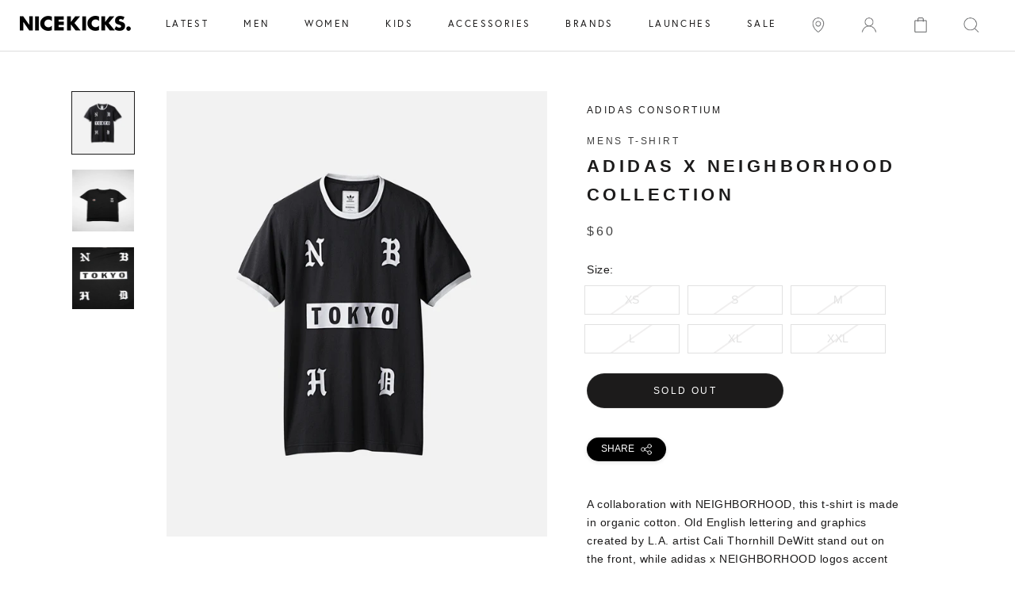

--- FILE ---
content_type: text/html; charset=utf-8
request_url: https://shopnicekicks.com/products/adidas-consortium-dh2041-adidas-x-neighborhood-collection-mens-t-shirt-black-white
body_size: 32077
content:















<!doctype html>
      
<html class="no-js" lang="en">

<head>

    
<!-- Google Tag Manager Begin -->
<script>
	(function(w,d,s,l,i){w[l]=w[l]||[];w[l].push({'gtm.start':
	new Date().getTime(),event:'gtm.js'});var f=d.getElementsByTagName(s)[0],
	j=d.createElement(s),dl=l!='dataLayer'?'&l='+l:'';j.async=true;j.src=
	'https://www.googletagmanager.com/gtm.js?id='+i+dl;f.parentNode.insertBefore(j,f);
	})(window,document,'script','dataLayer','GTM-56K224B');
</script>
<!-- Google Tag Manager End -->

<!-- Affirm Begin -->
<script>
var _affirm_config = {
  public_api_key: '4LZI36ES2P0TIFP0', /* Affirm Public API Key */
  script: 'https://cdn1.affirm.com/js/v2/affirm.js',
  session_id: 'sID',
  locale: 'en_US',
  country_code: 'USA'
};
(function(l,g,m,e,a,f,b){
  var d,c=l[m]||{},h=document.createElement(f),n=document.getElementsByTagName(f)[0],k=function(a,b,c){
    return function(){a[b]._.push([c,arguments])}
  };
  c[e]=k(c,e,'set');
  d=c[e];
  c[a]={};
  c[a]._=[];
  d._=[];
  c[a][b]=k(c,a,b);
  a=0;
  for(b='set add save post open empty reset on off trigger ready setProduct'.split(' ');a<b.length;a++)d[b[a]]=k(c,e,b[a]);
  a=0;
  for(b=['get','token','url','items'];a<b.length;a++)d[b[a]]=function(){};
  h.async=!0;
  h.src=g[f];
  n.parentNode.insertBefore(h,n);
  delete g[f];
  d(g);
  l[m]=c
})(window,_affirm_config,'affirm','checkout','ui','script','ready');
</script>
<!-- Affirm End -->

<!-- Klarna Begin -->
<script async data-client-id="4823377a-d935-5360-9471-ceab46e188f4" src="https://na-library.klarnaservices.com/lib.js">
</script>
<!-- Klarna End -->

<meta name="google-site-verification" content="c8cdSS-I8xJtcYAevgbJZQsqgNm24D58W5iS_p7VZfg" />
<meta charset="utf-8"> 
<meta http-equiv="X-UA-Compatible" content="IE=edge,chrome=1">
<meta name="viewport" content="width=device-width, initial-scale=1.0, height=device-height, minimum-scale=1.0, user-scalable=0">
<meta name="theme-color" content="">
<link href="https://fonts.googleapis.com/css2?family=Montserrat&display=swap" rel="stylesheet">

<title>Adidas Consortium
DH2041
adidas X Neighborhood Collection Mens T-Shirt - Black/White
	
	
	 &ndash; ShopNiceKicks.com
</title><meta name="description" content="A collaboration with NEIGHBORHOOD, this t-shirt is made in organic cotton. Old English lettering and graphics created by L.A. artist Cali Thornhill DeWitt stand out on the front, while adidas x NEIGHBORHOOD logos accent the back. STYLE#: DH2041"><link rel="canonical" href="https://shopnicekicks.com/products/adidas-consortium-dh2041-adidas-x-neighborhood-collection-mens-t-shirt-black-white"><link rel="shortcut icon" href="//shopnicekicks.com/cdn/shop/files/preview-gallery-favicon_32x32.png?v=1613152017" type="image/png"><link rel="stylesheet" href="https://fonts.googleapis.com/icon?family=Material+Icons">
<meta property="og:type" content="product">
  <meta property="og:title" content="adidas X Neighborhood Collection Mens T-Shirt - Black/White"><meta property="og:image" content="http://shopnicekicks.com/cdn/shop/products/bc74b014b6c4cc6756a4092254987466_grande.jpg?v=1589867127">
    <meta property="og:image:secure_url" content="https://shopnicekicks.com/cdn/shop/products/bc74b014b6c4cc6756a4092254987466_grande.jpg?v=1589867127"><meta property="og:image" content="http://shopnicekicks.com/cdn/shop/products/f90b85996dbd68d0b0875943d1cec5d3_grande.jpg?v=1589867127">
    <meta property="og:image:secure_url" content="https://shopnicekicks.com/cdn/shop/products/f90b85996dbd68d0b0875943d1cec5d3_grande.jpg?v=1589867127"><meta property="og:image" content="http://shopnicekicks.com/cdn/shop/products/eeac9dbd527fed0df45f8a77a1cf619d_grande.jpg?v=1589867127">
    <meta property="og:image:secure_url" content="https://shopnicekicks.com/cdn/shop/products/eeac9dbd527fed0df45f8a77a1cf619d_grande.jpg?v=1589867127"><meta property="og:price:amount" content="60.00">
  <meta property="og:price:currency" content="USD"><meta property="og:description" content="A collaboration with NEIGHBORHOOD, this t-shirt is made in organic cotton. Old English lettering and graphics created by L.A. artist Cali Thornhill DeWitt stand out on the front, while adidas x NEIGHBORHOOD logos accent the back. STYLE#: DH2041"><meta property="og:url" content="https://shopnicekicks.com/products/adidas-consortium-dh2041-adidas-x-neighborhood-collection-mens-t-shirt-black-white">
<meta property="og:site_name" content="ShopNiceKicks.com"><meta name="twitter:card" content="summary"><meta name="twitter:title" content="adidas X Neighborhood Collection Mens T-Shirt - Black/White">
  <meta name="twitter:description" content="A collaboration with NEIGHBORHOOD, this t-shirt is made in organic cotton. Old English lettering and graphics created by L.A. artist Cali Thornhill DeWitt stand out on the front, while adidas x NEIGHBORHOOD logos accent the back.

STYLE#: DH2041">
  <meta name="twitter:image" content="https://shopnicekicks.com/cdn/shop/products/bc74b014b6c4cc6756a4092254987466_600x600_crop_center.jpg?v=1589867127">






  <script>window.performance && window.performance.mark && window.performance.mark('shopify.content_for_header.start');</script><meta id="shopify-digital-wallet" name="shopify-digital-wallet" content="/2192362/digital_wallets/dialog">
<meta name="shopify-checkout-api-token" content="9d6556dc3ee20bf6b1a0971ad22f8238">
<meta id="in-context-paypal-metadata" data-shop-id="2192362" data-venmo-supported="true" data-environment="production" data-locale="en_US" data-paypal-v4="true" data-currency="USD">
<link rel="alternate" type="application/json+oembed" href="https://shopnicekicks.com/products/adidas-consortium-dh2041-adidas-x-neighborhood-collection-mens-t-shirt-black-white.oembed">
<script async="async" src="/checkouts/internal/preloads.js?locale=en-US"></script>
<link rel="preconnect" href="https://shop.app" crossorigin="anonymous">
<script async="async" src="https://shop.app/checkouts/internal/preloads.js?locale=en-US&shop_id=2192362" crossorigin="anonymous"></script>
<script id="apple-pay-shop-capabilities" type="application/json">{"shopId":2192362,"countryCode":"US","currencyCode":"USD","merchantCapabilities":["supports3DS"],"merchantId":"gid:\/\/shopify\/Shop\/2192362","merchantName":"ShopNiceKicks.com","requiredBillingContactFields":["postalAddress","email","phone"],"requiredShippingContactFields":["postalAddress","email","phone"],"shippingType":"shipping","supportedNetworks":["visa","masterCard","amex"],"total":{"type":"pending","label":"ShopNiceKicks.com","amount":"1.00"},"shopifyPaymentsEnabled":true,"supportsSubscriptions":true}</script>
<script id="shopify-features" type="application/json">{"accessToken":"9d6556dc3ee20bf6b1a0971ad22f8238","betas":["rich-media-storefront-analytics"],"domain":"shopnicekicks.com","predictiveSearch":true,"shopId":2192362,"locale":"en"}</script>
<script>var Shopify = Shopify || {};
Shopify.shop = "nice-kicks.myshopify.com";
Shopify.locale = "en";
Shopify.currency = {"active":"USD","rate":"1.0"};
Shopify.country = "US";
Shopify.theme = {"name":"cart slider GB (work) Prestige Theme - Purch...","id":81108828209,"schema_name":"Prestige","schema_version":"2.0.5","theme_store_id":null,"role":"main"};
Shopify.theme.handle = "null";
Shopify.theme.style = {"id":null,"handle":null};
Shopify.cdnHost = "shopnicekicks.com/cdn";
Shopify.routes = Shopify.routes || {};
Shopify.routes.root = "/";</script>
<script type="module">!function(o){(o.Shopify=o.Shopify||{}).modules=!0}(window);</script>
<script>!function(o){function n(){var o=[];function n(){o.push(Array.prototype.slice.apply(arguments))}return n.q=o,n}var t=o.Shopify=o.Shopify||{};t.loadFeatures=n(),t.autoloadFeatures=n()}(window);</script>
<script>
  window.ShopifyPay = window.ShopifyPay || {};
  window.ShopifyPay.apiHost = "shop.app\/pay";
  window.ShopifyPay.redirectState = null;
</script>
<script id="shop-js-analytics" type="application/json">{"pageType":"product"}</script>
<script defer="defer" async type="module" src="//shopnicekicks.com/cdn/shopifycloud/shop-js/modules/v2/client.init-shop-cart-sync_DtuiiIyl.en.esm.js"></script>
<script defer="defer" async type="module" src="//shopnicekicks.com/cdn/shopifycloud/shop-js/modules/v2/chunk.common_CUHEfi5Q.esm.js"></script>
<script type="module">
  await import("//shopnicekicks.com/cdn/shopifycloud/shop-js/modules/v2/client.init-shop-cart-sync_DtuiiIyl.en.esm.js");
await import("//shopnicekicks.com/cdn/shopifycloud/shop-js/modules/v2/chunk.common_CUHEfi5Q.esm.js");

  window.Shopify.SignInWithShop?.initShopCartSync?.({"fedCMEnabled":true,"windoidEnabled":true});

</script>
<script>
  window.Shopify = window.Shopify || {};
  if (!window.Shopify.featureAssets) window.Shopify.featureAssets = {};
  window.Shopify.featureAssets['shop-js'] = {"shop-cart-sync":["modules/v2/client.shop-cart-sync_DFoTY42P.en.esm.js","modules/v2/chunk.common_CUHEfi5Q.esm.js"],"init-fed-cm":["modules/v2/client.init-fed-cm_D2UNy1i2.en.esm.js","modules/v2/chunk.common_CUHEfi5Q.esm.js"],"init-shop-email-lookup-coordinator":["modules/v2/client.init-shop-email-lookup-coordinator_BQEe2rDt.en.esm.js","modules/v2/chunk.common_CUHEfi5Q.esm.js"],"shop-cash-offers":["modules/v2/client.shop-cash-offers_3CTtReFF.en.esm.js","modules/v2/chunk.common_CUHEfi5Q.esm.js","modules/v2/chunk.modal_BewljZkx.esm.js"],"shop-button":["modules/v2/client.shop-button_C6oxCjDL.en.esm.js","modules/v2/chunk.common_CUHEfi5Q.esm.js"],"init-windoid":["modules/v2/client.init-windoid_5pix8xhK.en.esm.js","modules/v2/chunk.common_CUHEfi5Q.esm.js"],"avatar":["modules/v2/client.avatar_BTnouDA3.en.esm.js"],"init-shop-cart-sync":["modules/v2/client.init-shop-cart-sync_DtuiiIyl.en.esm.js","modules/v2/chunk.common_CUHEfi5Q.esm.js"],"shop-toast-manager":["modules/v2/client.shop-toast-manager_BYv_8cH1.en.esm.js","modules/v2/chunk.common_CUHEfi5Q.esm.js"],"pay-button":["modules/v2/client.pay-button_FnF9EIkY.en.esm.js","modules/v2/chunk.common_CUHEfi5Q.esm.js"],"shop-login-button":["modules/v2/client.shop-login-button_CH1KUpOf.en.esm.js","modules/v2/chunk.common_CUHEfi5Q.esm.js","modules/v2/chunk.modal_BewljZkx.esm.js"],"init-customer-accounts-sign-up":["modules/v2/client.init-customer-accounts-sign-up_aj7QGgYS.en.esm.js","modules/v2/client.shop-login-button_CH1KUpOf.en.esm.js","modules/v2/chunk.common_CUHEfi5Q.esm.js","modules/v2/chunk.modal_BewljZkx.esm.js"],"init-shop-for-new-customer-accounts":["modules/v2/client.init-shop-for-new-customer-accounts_NbnYRf_7.en.esm.js","modules/v2/client.shop-login-button_CH1KUpOf.en.esm.js","modules/v2/chunk.common_CUHEfi5Q.esm.js","modules/v2/chunk.modal_BewljZkx.esm.js"],"init-customer-accounts":["modules/v2/client.init-customer-accounts_ppedhqCH.en.esm.js","modules/v2/client.shop-login-button_CH1KUpOf.en.esm.js","modules/v2/chunk.common_CUHEfi5Q.esm.js","modules/v2/chunk.modal_BewljZkx.esm.js"],"shop-follow-button":["modules/v2/client.shop-follow-button_CMIBBa6u.en.esm.js","modules/v2/chunk.common_CUHEfi5Q.esm.js","modules/v2/chunk.modal_BewljZkx.esm.js"],"lead-capture":["modules/v2/client.lead-capture_But0hIyf.en.esm.js","modules/v2/chunk.common_CUHEfi5Q.esm.js","modules/v2/chunk.modal_BewljZkx.esm.js"],"checkout-modal":["modules/v2/client.checkout-modal_BBxc70dQ.en.esm.js","modules/v2/chunk.common_CUHEfi5Q.esm.js","modules/v2/chunk.modal_BewljZkx.esm.js"],"shop-login":["modules/v2/client.shop-login_hM3Q17Kl.en.esm.js","modules/v2/chunk.common_CUHEfi5Q.esm.js","modules/v2/chunk.modal_BewljZkx.esm.js"],"payment-terms":["modules/v2/client.payment-terms_CAtGlQYS.en.esm.js","modules/v2/chunk.common_CUHEfi5Q.esm.js","modules/v2/chunk.modal_BewljZkx.esm.js"]};
</script>
<script>(function() {
  var isLoaded = false;
  function asyncLoad() {
    if (isLoaded) return;
    isLoaded = true;
    var urls = ["https:\/\/cdn-scripts.signifyd.com\/shopify\/script-tag.js?shop=nice-kicks.myshopify.com","https:\/\/chimpstatic.com\/mcjs-connected\/js\/users\/90400f3f9cd25352d5807a48c\/a120b88e86e5f8a5d319dd697.js?shop=nice-kicks.myshopify.com","https:\/\/plugin.brevo.com\/integrations\/api\/automation\/script?user_connection_id=636be16eb5d898596258bcf5\u0026ma-key=22fs2oi274ucui1ztwght\u0026shop=nice-kicks.myshopify.com","https:\/\/plugin.brevo.com\/integrations\/api\/sy\/cart_tracking\/script?ma-key=22fs2oi274ucui1ztwght\u0026user_connection_id=636be16eb5d898596258bcf5\u0026shop=nice-kicks.myshopify.com","https:\/\/ecom-app.rakutenadvertising.io\/rakuten_advertising.js?shop=nice-kicks.myshopify.com","https:\/\/tag.rmp.rakuten.com\/113517.ct.js?shop=nice-kicks.myshopify.com","https:\/\/na.shgcdn3.com\/pixel-collector.js?shop=nice-kicks.myshopify.com","https:\/\/cdn.attn.tv\/shopnicekicks\/dtag.js?shop=nice-kicks.myshopify.com"];
    for (var i = 0; i < urls.length; i++) {
      var s = document.createElement('script');
      s.type = 'text/javascript';
      s.async = true;
      s.src = urls[i];
      var x = document.getElementsByTagName('script')[0];
      x.parentNode.insertBefore(s, x);
    }
  };
  if(window.attachEvent) {
    window.attachEvent('onload', asyncLoad);
  } else {
    window.addEventListener('load', asyncLoad, false);
  }
})();</script>
<script id="__st">var __st={"a":2192362,"offset":-28800,"reqid":"e5aceea6-18fd-4d39-899c-cb274b354430-1766821646","pageurl":"shopnicekicks.com\/products\/adidas-consortium-dh2041-adidas-x-neighborhood-collection-mens-t-shirt-black-white","u":"fe936cf9f793","p":"product","rtyp":"product","rid":4536359944241};</script>
<script>window.ShopifyPaypalV4VisibilityTracking = true;</script>
<script id="captcha-bootstrap">!function(){'use strict';const t='contact',e='account',n='new_comment',o=[[t,t],['blogs',n],['comments',n],[t,'customer']],c=[[e,'customer_login'],[e,'guest_login'],[e,'recover_customer_password'],[e,'create_customer']],r=t=>t.map((([t,e])=>`form[action*='/${t}']:not([data-nocaptcha='true']) input[name='form_type'][value='${e}']`)).join(','),a=t=>()=>t?[...document.querySelectorAll(t)].map((t=>t.form)):[];function s(){const t=[...o],e=r(t);return a(e)}const i='password',u='form_key',d=['recaptcha-v3-token','g-recaptcha-response','h-captcha-response',i],f=()=>{try{return window.sessionStorage}catch{return}},m='__shopify_v',_=t=>t.elements[u];function p(t,e,n=!1){try{const o=window.sessionStorage,c=JSON.parse(o.getItem(e)),{data:r}=function(t){const{data:e,action:n}=t;return t[m]||n?{data:e,action:n}:{data:t,action:n}}(c);for(const[e,n]of Object.entries(r))t.elements[e]&&(t.elements[e].value=n);n&&o.removeItem(e)}catch(o){console.error('form repopulation failed',{error:o})}}const l='form_type',E='cptcha';function T(t){t.dataset[E]=!0}const w=window,h=w.document,L='Shopify',v='ce_forms',y='captcha';let A=!1;((t,e)=>{const n=(g='f06e6c50-85a8-45c8-87d0-21a2b65856fe',I='https://cdn.shopify.com/shopifycloud/storefront-forms-hcaptcha/ce_storefront_forms_captcha_hcaptcha.v1.5.2.iife.js',D={infoText:'Protected by hCaptcha',privacyText:'Privacy',termsText:'Terms'},(t,e,n)=>{const o=w[L][v],c=o.bindForm;if(c)return c(t,g,e,D).then(n);var r;o.q.push([[t,g,e,D],n]),r=I,A||(h.body.append(Object.assign(h.createElement('script'),{id:'captcha-provider',async:!0,src:r})),A=!0)});var g,I,D;w[L]=w[L]||{},w[L][v]=w[L][v]||{},w[L][v].q=[],w[L][y]=w[L][y]||{},w[L][y].protect=function(t,e){n(t,void 0,e),T(t)},Object.freeze(w[L][y]),function(t,e,n,w,h,L){const[v,y,A,g]=function(t,e,n){const i=e?o:[],u=t?c:[],d=[...i,...u],f=r(d),m=r(i),_=r(d.filter((([t,e])=>n.includes(e))));return[a(f),a(m),a(_),s()]}(w,h,L),I=t=>{const e=t.target;return e instanceof HTMLFormElement?e:e&&e.form},D=t=>v().includes(t);t.addEventListener('submit',(t=>{const e=I(t);if(!e)return;const n=D(e)&&!e.dataset.hcaptchaBound&&!e.dataset.recaptchaBound,o=_(e),c=g().includes(e)&&(!o||!o.value);(n||c)&&t.preventDefault(),c&&!n&&(function(t){try{if(!f())return;!function(t){const e=f();if(!e)return;const n=_(t);if(!n)return;const o=n.value;o&&e.removeItem(o)}(t);const e=Array.from(Array(32),(()=>Math.random().toString(36)[2])).join('');!function(t,e){_(t)||t.append(Object.assign(document.createElement('input'),{type:'hidden',name:u})),t.elements[u].value=e}(t,e),function(t,e){const n=f();if(!n)return;const o=[...t.querySelectorAll(`input[type='${i}']`)].map((({name:t})=>t)),c=[...d,...o],r={};for(const[a,s]of new FormData(t).entries())c.includes(a)||(r[a]=s);n.setItem(e,JSON.stringify({[m]:1,action:t.action,data:r}))}(t,e)}catch(e){console.error('failed to persist form',e)}}(e),e.submit())}));const S=(t,e)=>{t&&!t.dataset[E]&&(n(t,e.some((e=>e===t))),T(t))};for(const o of['focusin','change'])t.addEventListener(o,(t=>{const e=I(t);D(e)&&S(e,y())}));const B=e.get('form_key'),M=e.get(l),P=B&&M;t.addEventListener('DOMContentLoaded',(()=>{const t=y();if(P)for(const e of t)e.elements[l].value===M&&p(e,B);[...new Set([...A(),...v().filter((t=>'true'===t.dataset.shopifyCaptcha))])].forEach((e=>S(e,t)))}))}(h,new URLSearchParams(w.location.search),n,t,e,['guest_login'])})(!0,!0)}();</script>
<script integrity="sha256-4kQ18oKyAcykRKYeNunJcIwy7WH5gtpwJnB7kiuLZ1E=" data-source-attribution="shopify.loadfeatures" defer="defer" src="//shopnicekicks.com/cdn/shopifycloud/storefront/assets/storefront/load_feature-a0a9edcb.js" crossorigin="anonymous"></script>
<script crossorigin="anonymous" defer="defer" src="//shopnicekicks.com/cdn/shopifycloud/storefront/assets/shopify_pay/storefront-65b4c6d7.js?v=20250812"></script>
<script data-source-attribution="shopify.dynamic_checkout.dynamic.init">var Shopify=Shopify||{};Shopify.PaymentButton=Shopify.PaymentButton||{isStorefrontPortableWallets:!0,init:function(){window.Shopify.PaymentButton.init=function(){};var t=document.createElement("script");t.src="https://shopnicekicks.com/cdn/shopifycloud/portable-wallets/latest/portable-wallets.en.js",t.type="module",document.head.appendChild(t)}};
</script>
<script data-source-attribution="shopify.dynamic_checkout.buyer_consent">
  function portableWalletsHideBuyerConsent(e){var t=document.getElementById("shopify-buyer-consent"),n=document.getElementById("shopify-subscription-policy-button");t&&n&&(t.classList.add("hidden"),t.setAttribute("aria-hidden","true"),n.removeEventListener("click",e))}function portableWalletsShowBuyerConsent(e){var t=document.getElementById("shopify-buyer-consent"),n=document.getElementById("shopify-subscription-policy-button");t&&n&&(t.classList.remove("hidden"),t.removeAttribute("aria-hidden"),n.addEventListener("click",e))}window.Shopify?.PaymentButton&&(window.Shopify.PaymentButton.hideBuyerConsent=portableWalletsHideBuyerConsent,window.Shopify.PaymentButton.showBuyerConsent=portableWalletsShowBuyerConsent);
</script>
<script data-source-attribution="shopify.dynamic_checkout.cart.bootstrap">document.addEventListener("DOMContentLoaded",(function(){function t(){return document.querySelector("shopify-accelerated-checkout-cart, shopify-accelerated-checkout")}if(t())Shopify.PaymentButton.init();else{new MutationObserver((function(e,n){t()&&(Shopify.PaymentButton.init(),n.disconnect())})).observe(document.body,{childList:!0,subtree:!0})}}));
</script>
<link id="shopify-accelerated-checkout-styles" rel="stylesheet" media="screen" href="https://shopnicekicks.com/cdn/shopifycloud/portable-wallets/latest/accelerated-checkout-backwards-compat.css" crossorigin="anonymous">
<style id="shopify-accelerated-checkout-cart">
        #shopify-buyer-consent {
  margin-top: 1em;
  display: inline-block;
  width: 100%;
}

#shopify-buyer-consent.hidden {
  display: none;
}

#shopify-subscription-policy-button {
  background: none;
  border: none;
  padding: 0;
  text-decoration: underline;
  font-size: inherit;
  cursor: pointer;
}

#shopify-subscription-policy-button::before {
  box-shadow: none;
}

      </style>

<script>window.performance && window.performance.mark && window.performance.mark('shopify.content_for_header.end');</script>
  





  <script type="text/javascript">
    
      window.__shgMoneyFormat = window.__shgMoneyFormat || {"USD":{"currency":"USD","currency_symbol":"$","currency_symbol_location":"left","decimal_places":2,"decimal_separator":".","thousands_separator":","}};
    
    window.__shgCurrentCurrencyCode = window.__shgCurrentCurrencyCode || {
      currency: "USD",
      currency_symbol: "$",
      decimal_separator: ".",
      thousands_separator: ",",
      decimal_places: 2,
      currency_symbol_location: "left"
    };
  </script>




<script>
    window.revertCollectionWhenAllProductsOOS = true;
</script>

  <link rel="stylesheet" href="https://use.typekit.net/gup4rft.css">
<link rel="stylesheet" href="https://use.typekit.net/gup4rft.css">
<link rel="stylesheet" href="//shopnicekicks.com/cdn/shop/t/47/assets/flipTimer.css?v=106103230640146887321591348602">
<link rel="stylesheet" href="//shopnicekicks.com/cdn/shop/t/47/assets/theme.scss.css?v=29967608984884315011759259371">
<link rel="stylesheet" href="//shopnicekicks.com/cdn/shop/t/47/assets/slick.css?v=171121906370158008251589394096">
<link rel="stylesheet" href="//shopnicekicks.com/cdn/shop/t/47/assets/custom-style.css?v=76108474483545620751750318920">

<script>
	// This allows to expose several variables to the global scope, to be used in scripts
	window.theme = {
		template: "product",
		shopCurrency: "USD",
		moneyFormat: "${{amount}}",
		moneyWithCurrencyFormat: "${{amount}} USD",
		currencyConversionEnabled: false,
		currencyConversionMoneyFormat: "money_format",
		currencyConversionRoundAmounts: false,
		productImageSize: "natural",
		searchMode: "product",
		showPageTransition: true,
		showElementStaggering: true,
		showImageZooming: true,
		enableExperimentalResizeObserver: false
	};
	window.languages = {
		cartAddNote: "Add Order Note",
		cartEditNote: "Edit Order Note",
		productImageLoadingError: "This image could not be loaded. Please try to reload the page.",
		productFormAddToCart: "Add to cart",
		productFormUnavailable: "Unavailable",
		productFormSoldOut: "Sold out",
		shippingEstimatorOneResult: "1 option available:",
		shippingEstimatorMoreResults: "{{count}} options available:",
		shippingEstimatorNoResults: "No shipping could be found"
	};
	window.lazySizesConfig = {
		loadHidden: false,
		hFac: 0.5,
		expFactor: 2,
		ricTimeout: 150,
		lazyClass: 'Image--lazyLoad',
		loadingClass: 'Image--lazyLoading',
		loadedClass: 'Image--lazyLoaded'
	};
	document.documentElement.className = document.documentElement.className.replace('no-js', 'js');
	document.documentElement.style.setProperty('--window-height', window.innerHeight + 'px');
	// We do a quick detection of some features (we could use Modernizr but for so little...)
	(function() {
		document.documentElement.className += ((window.CSS && window.CSS.supports('(position: sticky) or (position: -webkit-sticky)')) ? ' supports-sticky' : ' no-supports-sticky');
		document.documentElement.className += (window.matchMedia('(-moz-touch-enabled: 1), (hover: none)')).matches ? ' no-supports-hover' : ' supports-hover';
	}());
	window.onpageshow = function (event) {
		if (event.persisted) {
			window.location.reload();
		}
	};
</script>
<script src="//shopnicekicks.com/cdn/shop/t/47/assets/lazysizes.min.js?v=174358363404432586981587339891" async></script>
<script src="https://ajax.googleapis.com/ajax/libs/jquery/3.4.1/jquery.min.js"></script>
<script src="//shopnicekicks.com/cdn/shop/t/47/assets/slick.min.js?v=71779134894361685811587339894"></script>


<script src="https://polyfill-fastly.net/v3/polyfill.min.js?unknown=polyfill&features=fetch,Element.prototype.closest,Element.prototype.remove,Element.prototype.classList,Array.prototype.includes,Array.prototype.fill,Object.assign,CustomEvent,IntersectionObserver,IntersectionObserverEntry" defer></script>
<script src="//shopnicekicks.com/cdn/shop/t/47/assets/libs.min.js?v=88466822118989791001587339892" defer></script>
<script src="//shopnicekicks.com/cdn/shop/t/47/assets/theme.min.js?v=151327349956703525121675709643" defer></script>
<script src="//shopnicekicks.com/cdn/shop/t/47/assets/jquery.flipTimer.js?v=98996086312442155301591348888" defer></script>
<script src="//shopnicekicks.com/cdn/shop/t/47/assets/custom.js?v=58392390397668006661623335877" defer></script>
<script src="//shopnicekicks.com/cdn/shop/t/47/assets/custom-script.js?v=165764009098162728731593647186" defer></script>


  <script type="application/ld+json">
  {
    "@context": "http://schema.org",
    "@type": "Product",
    "offers": {
      "@type": "Offer",
      "availability":"//schema.org/OutOfStock",
      "price": "60.00",
      "priceCurrency": "USD"
    },
    "brand": "ADIDAS CONSORTIUM",
    "name": "adidas X Neighborhood Collection Mens T-Shirt - Black\/White",
    "description": "A collaboration with NEIGHBORHOOD, this t-shirt is made in organic cotton. Old English lettering and graphics created by L.A. artist Cali Thornhill DeWitt stand out on the front, while adidas x NEIGHBORHOOD logos accent the back.\r\n\r\nSTYLE#: DH2041",
    "category": "SHORT SLEEVE",
    "url": "https://shopnicekicks.com/products/adidas-consortium-dh2041-adidas-x-neighborhood-collection-mens-t-shirt-black-white",
    "image": {
      "@type": "ImageObject",
      "url": "https://shopnicekicks.com/cdn/shop/products/bc74b014b6c4cc6756a4092254987466_1024x1024.jpg?v=1589867127",
      "image": "https://shopnicekicks.com/cdn/shop/products/bc74b014b6c4cc6756a4092254987466_1024x1024.jpg?v=1589867127",
      "name": "adidas X Neighborhood Collection Mens T-Shirt - Black\/White",
      "width": 1024,
      "height": 1024
    }
  }
  </script>




<script type="text/javascript">
  
    window.SHG_CUSTOMER = null;
  
</script>








<!-- BEGIN app block: shopify://apps/smart-product-filter-search/blocks/app-embed/5cc1944c-3014-4a2a-af40-7d65abc0ef73 --><link href="https://cdn.shopify.com/extensions/019b4f7f-24c7-762a-b390-c55b77b21324/smart-product-filters-601/assets/globo.filter.min.js" as="script" rel="preload">
<link rel="preconnect" href="https://filter-x1.globo.io" crossorigin /><meta id="search_terms_value" content="" />
<!-- BEGIN app snippet: global.variables --><script>
  window.shopCurrency = "USD";
  window.shopCountry = "US";
  window.shopLanguageCode = "en";

  window.currentCurrency = "USD";
  window.currentCountry = "US";
  window.currentLanguageCode = "en";

  window.shopCustomer = false

  window.useCustomTreeTemplate = false;
  window.useCustomProductTemplate = false;

  window.GloboFilterRequestOrigin = "https://shopnicekicks.com";
  window.GloboFilterShopifyDomain = "nice-kicks.myshopify.com";
  window.GloboFilterSFAT = "";
  window.GloboFilterSFApiVersion = "2025-04";
  window.GloboFilterProxyPath = "/apps/globofilters";
  window.GloboFilterRootUrl = "";
  window.GloboFilterTranslation = {"search":{"suggestions":"Suggestions","collections":"Collections","pages":"Pages","product":"Product","products":"Products","view_all":"Search for","not_found":"Sorry, nothing found for"},"filter":{"filter_by":"Filter By","clear_all":"Clear All","view":"View","clear":"Clear","in_stock":"In Stock","out_of_stock":"Out of Stock","ready_to_ship":"Ready to ship","search":"Search options"},"sort":{"sort_by":"Sort By","manually":"Featured","availability_in_stock_first":"Availability","best_selling":"Best Selling","alphabetically_a_z":"Alphabetically, A-Z","alphabetically_z_a":"Alphabetically, Z-A","price_low_to_high":"Price, low to high","price_high_to_low":"Price, high to low","date_new_to_old":"Date, new to old","date_old_to_new":"Date, old to new","sale_off":"% Sale off"},"product":{"add_to_cart":"Add to cart","unavailable":"Unavailable","sold_out":"Sold out","sale":"Sale","load_more":"Load more","limit":"Show","search":"Search products","no_results":"Sorry, there are no products in this collection"}};
  window.isMultiCurrency =false;
  window.globoEmbedFilterAssetsUrl = 'https://cdn.shopify.com/extensions/019b4f7f-24c7-762a-b390-c55b77b21324/smart-product-filters-601/assets/';
  window.assetsUrl = window.globoEmbedFilterAssetsUrl;
  window.GloboMoneyFormat = "${{amount}}";
</script><!-- END app snippet -->
<script type="text/javascript" hs-ignore data-ccm-injected>
document.getElementsByTagName('html')[0].classList.add('spf-filter-loading', 'spf-has-filter');
window.enabledEmbedFilter = true;
window.sortByRelevance = false;
window.moneyFormat = "${{amount}}";
window.GloboMoneyWithCurrencyFormat = "${{amount}} USD";
window.filesUrl = '//shopnicekicks.com/cdn/shop/files/';
window.GloboThemesInfo ={"4021204":{"id":4021204,"name":"Responsive","theme_store_id":null},"143999809":{"id":143999809,"name":"Atlantic","theme_store_id":566,"theme_name":"Atlantic"},"5172720":{"id":5172720,"name":"Symmetry","theme_store_id":568,"theme_name":"Symmetry"},"144225985":{"id":144225985,"name":"SNK - Latest - 10\/13\/17","theme_store_id":566,"theme_name":"Atlantic"},"164724737":{"id":164724737,"name":"SNK - Latest - 11\/02\/17","theme_store_id":566,"theme_name":"Atlantic"},"167903233":{"id":167903233,"name":"SNK - Development - 11\/02\/17","theme_store_id":566,"theme_name":"Atlantic"},"204406785":{"id":204406785,"name":"SNK - Latest - 11\/16\/17","theme_store_id":566,"theme_name":"Atlantic"},"12453118001":{"id":12453118001,"name":"index1","theme_store_id":null,"theme_name":"Forward","theme_version":"1.0.0"},"32359940145":{"id":32359940145,"name":"index5","theme_store_id":null},"37318492209":{"id":37318492209,"name":"Copy of SNK - Latest - 11\/02\/17","theme_store_id":566,"theme_name":"Atlantic"},"37407653937":{"id":37407653937,"name":"Backup - 16\/01\/19","theme_store_id":566,"theme_name":"Atlantic"},"37409554481":{"id":37409554481,"name":"Edited by Henry","theme_store_id":566,"theme_name":"Atlantic"},"38101221425":{"id":38101221425,"name":"Blockshop","theme_store_id":606,"theme_name":"Blockshop"},"43193040945":{"id":43193040945,"name":"Prestige Theme - Purchased","theme_store_id":855,"theme_name":"Prestige","theme_version":"2.0.5"},"44507136049":{"id":44507136049,"name":"Prestige Theme - Purchased (New Location Page)","theme_store_id":855,"theme_name":"Prestige","theme_version":"2.0.5"},"80936075313":{"id":80936075313,"name":"Copy of Prestige Theme - Purchased","theme_store_id":855,"theme_name":"Prestige","theme_version":"2.0.5"},"81032446001":{"id":81032446001,"name":"GB (work) Prestige Theme - Purchased","theme_store_id":855,"theme_name":"Prestige","theme_version":"2.0.5"},"81066524721":{"id":81066524721,"name":"6 task GB (work) Prestige Theme - Purchased","theme_store_id":855,"theme_name":"Prestige","theme_version":"2.0.5"},"81108828209":{"id":81108828209,"name":"cart slider GB (work) Prestige Theme - Purch...","theme_store_id":855,"theme_name":"Prestige","theme_version":"2.0.5"},"81208049713":{"id":81208049713,"name":"22 APRIL GB (work) Prestige Theme - ...","theme_store_id":855,"theme_name":"Prestige","theme_version":"2.0.5"},"81666244657":{"id":81666244657,"name":"[Plus] Testing","theme_store_id":855,"theme_name":"Prestige","theme_version":"2.0.5"},"81763401777":{"id":81763401777,"name":"22 APRIL Shika (work) Prestige","theme_store_id":855,"theme_name":"Prestige","theme_version":"2.0.5"},"81899618353":{"id":81899618353,"name":"Copy of cart slider GB (work) Prestige Theme - ...","theme_store_id":855,"theme_name":"Prestige","theme_version":"2.0.5"},"81955291185":{"id":81955291185,"name":"Shopnicekicks (Black \/ White)","theme_store_id":855,"theme_name":"Prestige","theme_version":"2.0.5"},"82063786033":{"id":82063786033,"name":"15 May backup cart slider GB (work) Prestige","theme_store_id":855,"theme_name":"Prestige","theme_version":"2.0.5"},"82070929457":{"id":82070929457,"name":"15 MAY GB (work) Prestige Theme - ...","theme_store_id":855,"theme_name":"Prestige","theme_version":"2.0.5"},"82282348593":{"id":82282348593,"name":"20 MAY Sandeep (work) Prestige Theme","theme_store_id":855,"theme_name":"Prestige","theme_version":"2.0.5"},"82456248369":{"id":82456248369,"name":"15 MAY GB (Black \/ White) Verison theme ","theme_store_id":855,"theme_name":"Prestige","theme_version":"2.0.5"},"82563563569":{"id":82563563569,"name":"Envy","theme_store_id":411,"theme_name":"Envy"},"82655445041":{"id":82655445041,"name":"gb 1 JULY BK working","theme_store_id":855,"theme_name":"Prestige","theme_version":"2.0.5"},"82687492145":{"id":82687492145,"name":"gb 9 july bk color swatch","theme_store_id":855,"theme_name":"Prestige","theme_version":"2.0.5"},"82798215217":{"id":82798215217,"name":"Bk of filter app update Prestige Theme ","theme_store_id":855,"theme_name":"Prestige","theme_version":"2.0.5"},"82865029169":{"id":82865029169,"name":"25 AUG changes Prestige Theme","theme_store_id":855,"theme_name":"Prestige","theme_version":"2.0.5"},"82922045489":{"id":82922045489,"name":"Support Test [Plus] Debut-17-1-0-8609","theme_store_id":796,"theme_name":"Debut","theme_version":"17.1.0"},"82975621169":{"id":82975621169,"name":"29 SEPT -- changes Prestige Theme","theme_store_id":855,"theme_name":"Prestige","theme_version":"2.0.5"}};



var GloboEmbedFilterConfig = {
api: {filterUrl: "https://filter-x1.globo.io/filter",searchUrl: "https://filter-x1.globo.io/search", url: "https://filter-x1.globo.io"},
shop: {
name: "ShopNiceKicks.com",
url: "https://shopnicekicks.com",
domain: "nice-kicks.myshopify.com",
locale: "en",
cur_locale: "en",
predictive_search_url: "/search/suggest",
country_code: "US",
root_url: "",
cart_url: "/cart",
search_url: "/search",
cart_add_url: "/cart/add",
search_terms_value: "",
product_image: {width: 500, height: 500},
no_image_url: "https://cdn.shopify.com/s/images/themes/product-1.png",
swatches: [],
swatchConfig: {"enable":true,"color":["colour","color"],"label":["size"]},
enableRecommendation: true,
hideOneValue: false,
newUrlStruct: true,
newUrlForSEO: false,themeTranslation:{"product":{"labels":{"on_sale":"On sale","sold_out":"Sold out"}},"collection":{"product":{"view_product":"View product"}}},redirects: {"jordan4":"/collections/jordan-kicks","jorden 4":"/collections/jordan-kicks","jordan 4":"/collections/jordan-kicks","new balance":"/collections/new-balance","9060":"/collections/new-balance","dunk":"/collections/nike-dunk","dunk low":"/collections/nike-dunk","nike dunk":"/collections/nike-dunk","dunks":"/collections/nike-dunk","panda dunks":"/collections/nike-dunk","panda dunk":"/collections/nike-dunk","dunk high":"/collections/nike-dunk","jordan":"/collections/jordan-brand","air jordan":"/collections/jordan-brand","jordan's":"/collections/jordan-brand"},
images: {},
settings: {"heading_color":"#1c1b1b","text_color":"#1c1b1b","text_light_color":"#6a6a6a","link_color":"#6a6a6a","background":"#ffffff","light_background":"#ffffff","product_on_sale_color":"#f94c43","button_background":"#1c1b1b","button_text_color":"#ffffff","header_background":"#ffffff","header_heading_color":"#1c1b1b","header_light_color":"#6a6a6a","footer_background":"#1c1b1b","footer_heading_color":"#ffffff","footer_text_color":"#8e8e8e","navigation_background":"#fafafa","navigation_text_color":"#000000","newsletter_popup_background":"#1c1b1b","newsletter_popup_text_color":"#ffffff","secondary_elements_background":"#1c1b1b","secondary_elements_text_color":"#ffffff","heading_font":{"error":"json not allowed for this object"},"heading_size":"small","uppercase_heading":true,"text_font":{"error":"json not allowed for this object"},"base_text_font_size":14,"sort_select":"published-descending","account_banner_image":"\/\/shopnicekicks.com\/cdn\/shop\/files\/nicekicks_home_bannersArtboard_1.jpg?v=1613152047","account_banner_image-mob":"\/\/shopnicekicks.com\/cdn\/shop\/files\/nicekicks_home_bannersArtboard_2.jpg?v=1613152047","register_banner_image":"\/\/shopnicekicks.com\/cdn\/shop\/files\/nicekicks_home_bannersArtboard_1.jpg?v=1613152047","register_banner_image-mob":"\/\/shopnicekicks.com\/cdn\/shop\/files\/nicekicks_home_bannersArtboard_2.jpg?v=1613152047","currency_conversion_enabled":false,"currency_conversion_round_amounts":false,"currency_conversion_supported_currencies":"USD CAD EUR GBP","currency_conversion_money_format":"money_format","show_page_transition":true,"show_image_zooming":true,"show_element_staggering":true,"search_mode":"product","size_chart_page":"","product_show_price_on_hover":true,"product_show_secondary_image":true,"product_info_alignment":"center","product_image_size":"natural","product_list_horizontal_spacing":"small","product_list_vertical_spacing":"medium","cart_type":"drawer","cart_enable_notes":false,"cart_show_free_shipping_threshold":false,"cart_free_shipping_threshold":650,"share_image":null,"social_facebook":"","social_twitter":"https:\/\/twitter.com\/shopnicekicks","social_google_plus":"","social_pinterest":"","social_instagram":"https:\/\/www.instagram.com\/shopnicekicks\/","social_vimeo":"","social_tumblr":"","social_youtube":"","social_linkedin":"","social_snapchat":"","social_fancy":"","favicon":"\/\/shopnicekicks.com\/cdn\/shop\/files\/preview-gallery-favicon.png?v=1613152017","checkout_header_image":null,"checkout_logo_image":"\/\/shopnicekicks.com\/cdn\/shop\/files\/NiceKicks_Logo.png?v=1613152028","checkout_logo_position":"center","checkout_logo_size":"small","checkout_body_background_image":null,"checkout_body_background_color":"#ffffff","checkout_input_background_color_mode":"white","checkout_sidebar_background_image":null,"checkout_sidebar_background_color":"#efefef","checkout_heading_font":"Helvetica Neue","checkout_body_font":"Helvetica Neue","checkout_accent_color":"#1c1b1b","checkout_button_color":"#1c1b1b","checkout_error_color":"#e32c2b","customer_layout":"customer_area"},
gridSettings: {"layout":"theme","useCustomTemplate":false,"useCustomTreeTemplate":false,"skin":2,"limits":[12,24,48],"productsPerPage":24,"sorts":["stock-descending","best-selling","title-ascending","title-descending","price-ascending","price-descending","created-descending","created-ascending","sale-descending"],"noImageUrl":"https:\/\/cdn.shopify.com\/s\/images\/themes\/product-1.png","imageWidth":"500","imageHeight":"500","imageRatio":100,"imageSize":"500_500","alignment":"left","hideOneValue":false,"elements":["quickview","vendor","swatch","price","secondImage"],"saleLabelClass":"","saleMode":0,"gridItemClass":"spf-col-xl-3 spf-col-lg-3 spf-col-md-6 spf-col-sm-6 spf-col-6","swatchClass":"","swatchConfig":{"enable":true,"color":["colour","color"],"label":["size"]},"variant_redirect":false,"showSelectedVariantInfo":true},
home_filter: false,
page: "product",
sorts: ["stock-descending","best-selling","title-ascending","title-descending","price-ascending","price-descending","created-descending","created-ascending","sale-descending"],
limits: [12,24,48],
cache: true,
layout: "theme",
marketTaxInclusion: false,
priceTaxesIncluded: false,
customerTaxesIncluded: false,
useCustomTemplate: false,
hasQuickviewTemplate: false
},
analytic: {"enableViewProductAnalytic":true,"enableSearchAnalytic":true,"enableFilterAnalytic":true,"enableATCAnalytic":false},
taxes: [],
special_countries: null,
adjustments: false,
year_make_model: {
id: 0,
prefix: "gff_",
heading: "",
showSearchInput: false,
showClearAllBtn: false
},
filter: {
id:38027,
prefix: "gf_",
layout: 1,
useThemeFilterCss: false,
sublayout: 1,
showCount: true,
showRefine: true,
refineSettings: {"style":"rounded","positions":["sidebar_mobile","toolbar_desktop","toolbar_mobile"],"color":"#000000","iconColor":"#959595","bgColor":"#E8E8E8"},
isLoadMore: 0,
filter_on_search_page: true
},
search:{
enable: false,
zero_character_suggestion: false,
pages_suggestion: {enable:false,limit:5},
keywords_suggestion: {enable:true,limit:10},
articles_suggestion: {enable:false,limit:5},
layout: 1,
product_list_layout: "grid",
elements: ["vendor","price"]
},
collection: {
id:0,
handle:'',
sort: 'best-selling',
vendor: null,
tags: null,
type: null,
term: document.getElementById("search_terms_value") != null ? document.getElementById("search_terms_value").content : "",
limit: 24,
settings: {"81108828209":{"show_collection_info":true,"show_collection_image":true,"apply_overlay":false,"show_color_swatch":false,"show_vendor":false,"collection_image_size":"normal","show_sort_by":false,"show_layout_switch":false,"toolbar_position":"top","filter_position":"drawer","filter_mode":"hidden","show_filter_color_swatch":true,"filter_menu":"","grid_items_per_page":48,"grid_mobile_items_per_row":"2","grid_desktop_items_per_row":4}},
products_count: 0,
enableCollectionSearch: true,
displayTotalProducts: true,
excludeTags:null,
showSelectedVariantInfo: true
},
selector: {products: ""}
}
</script>
<script>
try {} catch (error) {}
</script>
<script src="https://cdn.shopify.com/extensions/019b4f7f-24c7-762a-b390-c55b77b21324/smart-product-filters-601/assets/globo.filter.themes.min.js" defer></script><style>.gf-block-title h3, 
.gf-block-title .h3,
.gf-form-input-inner label {
  font-size: 14px !important;
  color: #3a3a3a !important;
  text-transform: uppercase !important;
  font-weight: bold !important;
}
.gf-option-block .gf-btn-show-more{
  font-size: 14px !important;
  text-transform: none !important;
  font-weight: normal !important;
}
.gf-option-block ul li a, 
.gf-option-block ul li button, 
.gf-option-block ul li a span.gf-count,
.gf-option-block ul li button span.gf-count,
.gf-clear, 
.gf-clear-all, 
.selected-item.gf-option-label a,
.gf-form-input-inner select,
.gf-refine-toggle{
  font-size: 14px !important;
  color: #000000 !important;
  text-transform: none !important;
  font-weight: normal !important;
}

.gf-refine-toggle-mobile,
.gf-form-button-group button {
  font-size: 14px !important;
  text-transform: none !important;
  font-weight: normal !important;
  color: #3a3a3a !important;
  border: 1px solid #bfbfbf !important;
  background: #ffffff !important;
}
.gf-option-block-box-rectangle.gf-option-block ul li.gf-box-rectangle a,
.gf-option-block-box-rectangle.gf-option-block ul li.gf-box-rectangle button {
  border-color: #000000 !important;
}
.gf-option-block-box-rectangle.gf-option-block ul li.gf-box-rectangle a.checked,
.gf-option-block-box-rectangle.gf-option-block ul li.gf-box-rectangle button.checked{
  color: #fff !important;
  background-color: #000000 !important;
}
@media (min-width: 768px) {
  .gf-option-block-box-rectangle.gf-option-block ul li.gf-box-rectangle button:hover,
  .gf-option-block-box-rectangle.gf-option-block ul li.gf-box-rectangle a:hover {
    color: #fff !important;
    background-color: #000000 !important;	
  }
}
.gf-option-block.gf-option-block-select select {
  color: #000000 !important;
}

#gf-form.loaded, .gf-YMM-forms.loaded {
  background: #FFFFFF !important;
}
#gf-form h2, .gf-YMM-forms h2 {
  color: #3a3a3a !important;
}
#gf-form label, .gf-YMM-forms label{
  color: #3a3a3a !important;
}
.gf-form-input-wrapper select, 
.gf-form-input-wrapper input{
  border: 1px solid #DEDEDE !important;
  background-color: #FFFFFF !important;
  border-radius: 0px !important;
}
#gf-form .gf-form-button-group button, .gf-YMM-forms .gf-form-button-group button{
  color: #FFFFFF !important;
  background: #3a3a3a !important;
  border-radius: 0px !important;
}

.spf-product-card.spf-product-card__template-3 .spf-product__info.hover{
  background: #FFFFFF;
}
a.spf-product-card__image-wrapper{
  padding-top: 100%;
}
.h4.spf-product-card__title a{
  color: #3f3f3f;
  font-size: 12px;
   font-family: inherit;     font-style: normal;
  text-transform: none;
}
.h4.spf-product-card__title a:hover{
  color: #3f3f3f;
}
.spf-product-card button.spf-product__form-btn-addtocart{
  font-size: 14px;
   font-family: inherit;   font-weight: normal;   font-style: normal;   text-transform: none;
}
.spf-product-card button.spf-product__form-btn-addtocart,
.spf-product-card.spf-product-card__template-4 a.open-quick-view,
.spf-product-card.spf-product-card__template-5 a.open-quick-view,
#gfqv-btn{
  color: #FFFFFF !important;
  border: 1px solid #333333 !important;
  background: #333333 !important;
}
.spf-product-card button.spf-product__form-btn-addtocart:hover,
.spf-product-card.spf-product-card__template-4 a.open-quick-view:hover,
.spf-product-card.spf-product-card__template-5 a.open-quick-view:hover{
  color: #FFFFFF !important;
  border: 1px solid #000000 !important;
  background: #000000 !important;
}
span.spf-product__label.spf-product__label-soldout{
  color: #ffffff;
  background: #989898;
}
span.spf-product__label.spf-product__label-sale{
  color: #F0F0F0;
  background: #d21625;
}
.spf-product-card__vendor a{
  color: #3f3f3f;
  font-size: 12px;
   font-family: inherit;   font-weight: normal;   font-style: normal; }
.spf-product-card__vendor a:hover{
  color: #3f3f3f;
}
.spf-product-card__price-wrapper{
  font-size: 12px;
}
.spf-image-ratio{
  padding-top:100% !important;
}
.spf-product-card__oldprice,
.spf-product-card__saleprice,
.spf-product-card__price,
.gfqv-product-card__oldprice,
.gfqv-product-card__saleprice,
.gfqv-product-card__price
{
  font-size: 12px;
   font-family: inherit;   font-weight: normal;   font-style: normal; }

span.spf-product-card__price, span.gfqv-product-card__price{
  color: #3f3f3f;
}
span.spf-product-card__oldprice, span.gfqv-product-card__oldprice{
  color: #7F7F7F;
}
span.spf-product-card__saleprice, span.gfqv-product-card__saleprice{
  color: #cb0c00;
}
/* Product Title */
.h4.spf-product-card__title{
    
}
.h4.spf-product-card__title a{

}

/* Product Vendor */
.spf-product-card__vendor{
    
}
.spf-product-card__vendor a{

}

/* Product Price */
.spf-product-card__price-wrapper{
    
}

/* Product Old Price */
span.spf-product-card__oldprice{
    
}

/* Product Sale Price */
span.spf-product-card__saleprice{
    
}

/* Product Regular Price */
span.spf-product-card__price{

}

/* Quickview button */
.open-quick-view{
    
}

/* Add to cart button */
button.spf-product__form-btn-addtocart{
    
}

/* Product image */
img.spf-product-card__image{
    
}

/* Sale label */
span.spf-product__label.spf-product__label.spf-product__label-sale{
    
}

/* Sold out label */
span.spf-product__label.spf-product__label.spf-product__label-soldout{
    
}</style><script>
    window.addEventListener('globoFilterRenderSearchCompleted', function () {
      if (document.querySelector('[data-action="close-search"]') !== null) {
        document.querySelector('[data-action="close-search"]').click();
      }
      setTimeout(function(){
        document.querySelector('.gl-d-searchbox-input').focus();
      }, 600);
    });
  </script>

<style></style><script></script><script>
  const productGrid = document.querySelector('[data-globo-filter-items]')
  if(productGrid){
    if( productGrid.id ){
      productGrid.setAttribute('old-id', productGrid.id)
    }
    productGrid.id = 'gf-products';
  }
</script>
<script>if(window.AVADA_SPEED_WHITELIST){const spfs_w = new RegExp("smart-product-filter-search", 'i'); if(Array.isArray(window.AVADA_SPEED_WHITELIST)){window.AVADA_SPEED_WHITELIST.push(spfs_w);}else{window.AVADA_SPEED_WHITELIST = [spfs_w];}} </script><!-- END app block --><!-- BEGIN app block: shopify://apps/attentive/blocks/attn-tag/8df62c72-8fe4-407e-a5b3-72132be30a0d --><script type="text/javascript" src="https://snqtf.shopnicekicks.com/providers/atLabel/load" onerror=" var fallbackScript = document.createElement('script'); fallbackScript.src = 'https://cdn.attn.tv/shopnicekicks/dtag.js'; document.head.appendChild(fallbackScript);" data-source="loaded?source=app-embed" defer="defer"></script>


<!-- END app block --><script src="https://cdn.shopify.com/extensions/019b4f7f-24c7-762a-b390-c55b77b21324/smart-product-filters-601/assets/globo.filter.min.js" type="text/javascript" defer="defer"></script>
<link href="https://monorail-edge.shopifysvc.com" rel="dns-prefetch">
<script>(function(){if ("sendBeacon" in navigator && "performance" in window) {try {var session_token_from_headers = performance.getEntriesByType('navigation')[0].serverTiming.find(x => x.name == '_s').description;} catch {var session_token_from_headers = undefined;}var session_cookie_matches = document.cookie.match(/_shopify_s=([^;]*)/);var session_token_from_cookie = session_cookie_matches && session_cookie_matches.length === 2 ? session_cookie_matches[1] : "";var session_token = session_token_from_headers || session_token_from_cookie || "";function handle_abandonment_event(e) {var entries = performance.getEntries().filter(function(entry) {return /monorail-edge.shopifysvc.com/.test(entry.name);});if (!window.abandonment_tracked && entries.length === 0) {window.abandonment_tracked = true;var currentMs = Date.now();var navigation_start = performance.timing.navigationStart;var payload = {shop_id: 2192362,url: window.location.href,navigation_start,duration: currentMs - navigation_start,session_token,page_type: "product"};window.navigator.sendBeacon("https://monorail-edge.shopifysvc.com/v1/produce", JSON.stringify({schema_id: "online_store_buyer_site_abandonment/1.1",payload: payload,metadata: {event_created_at_ms: currentMs,event_sent_at_ms: currentMs}}));}}window.addEventListener('pagehide', handle_abandonment_event);}}());</script>
<script id="web-pixels-manager-setup">(function e(e,d,r,n,o){if(void 0===o&&(o={}),!Boolean(null===(a=null===(i=window.Shopify)||void 0===i?void 0:i.analytics)||void 0===a?void 0:a.replayQueue)){var i,a;window.Shopify=window.Shopify||{};var t=window.Shopify;t.analytics=t.analytics||{};var s=t.analytics;s.replayQueue=[],s.publish=function(e,d,r){return s.replayQueue.push([e,d,r]),!0};try{self.performance.mark("wpm:start")}catch(e){}var l=function(){var e={modern:/Edge?\/(1{2}[4-9]|1[2-9]\d|[2-9]\d{2}|\d{4,})\.\d+(\.\d+|)|Firefox\/(1{2}[4-9]|1[2-9]\d|[2-9]\d{2}|\d{4,})\.\d+(\.\d+|)|Chrom(ium|e)\/(9{2}|\d{3,})\.\d+(\.\d+|)|(Maci|X1{2}).+ Version\/(15\.\d+|(1[6-9]|[2-9]\d|\d{3,})\.\d+)([,.]\d+|)( \(\w+\)|)( Mobile\/\w+|) Safari\/|Chrome.+OPR\/(9{2}|\d{3,})\.\d+\.\d+|(CPU[ +]OS|iPhone[ +]OS|CPU[ +]iPhone|CPU IPhone OS|CPU iPad OS)[ +]+(15[._]\d+|(1[6-9]|[2-9]\d|\d{3,})[._]\d+)([._]\d+|)|Android:?[ /-](13[3-9]|1[4-9]\d|[2-9]\d{2}|\d{4,})(\.\d+|)(\.\d+|)|Android.+Firefox\/(13[5-9]|1[4-9]\d|[2-9]\d{2}|\d{4,})\.\d+(\.\d+|)|Android.+Chrom(ium|e)\/(13[3-9]|1[4-9]\d|[2-9]\d{2}|\d{4,})\.\d+(\.\d+|)|SamsungBrowser\/([2-9]\d|\d{3,})\.\d+/,legacy:/Edge?\/(1[6-9]|[2-9]\d|\d{3,})\.\d+(\.\d+|)|Firefox\/(5[4-9]|[6-9]\d|\d{3,})\.\d+(\.\d+|)|Chrom(ium|e)\/(5[1-9]|[6-9]\d|\d{3,})\.\d+(\.\d+|)([\d.]+$|.*Safari\/(?![\d.]+ Edge\/[\d.]+$))|(Maci|X1{2}).+ Version\/(10\.\d+|(1[1-9]|[2-9]\d|\d{3,})\.\d+)([,.]\d+|)( \(\w+\)|)( Mobile\/\w+|) Safari\/|Chrome.+OPR\/(3[89]|[4-9]\d|\d{3,})\.\d+\.\d+|(CPU[ +]OS|iPhone[ +]OS|CPU[ +]iPhone|CPU IPhone OS|CPU iPad OS)[ +]+(10[._]\d+|(1[1-9]|[2-9]\d|\d{3,})[._]\d+)([._]\d+|)|Android:?[ /-](13[3-9]|1[4-9]\d|[2-9]\d{2}|\d{4,})(\.\d+|)(\.\d+|)|Mobile Safari.+OPR\/([89]\d|\d{3,})\.\d+\.\d+|Android.+Firefox\/(13[5-9]|1[4-9]\d|[2-9]\d{2}|\d{4,})\.\d+(\.\d+|)|Android.+Chrom(ium|e)\/(13[3-9]|1[4-9]\d|[2-9]\d{2}|\d{4,})\.\d+(\.\d+|)|Android.+(UC? ?Browser|UCWEB|U3)[ /]?(15\.([5-9]|\d{2,})|(1[6-9]|[2-9]\d|\d{3,})\.\d+)\.\d+|SamsungBrowser\/(5\.\d+|([6-9]|\d{2,})\.\d+)|Android.+MQ{2}Browser\/(14(\.(9|\d{2,})|)|(1[5-9]|[2-9]\d|\d{3,})(\.\d+|))(\.\d+|)|K[Aa][Ii]OS\/(3\.\d+|([4-9]|\d{2,})\.\d+)(\.\d+|)/},d=e.modern,r=e.legacy,n=navigator.userAgent;return n.match(d)?"modern":n.match(r)?"legacy":"unknown"}(),u="modern"===l?"modern":"legacy",c=(null!=n?n:{modern:"",legacy:""})[u],f=function(e){return[e.baseUrl,"/wpm","/b",e.hashVersion,"modern"===e.buildTarget?"m":"l",".js"].join("")}({baseUrl:d,hashVersion:r,buildTarget:u}),m=function(e){var d=e.version,r=e.bundleTarget,n=e.surface,o=e.pageUrl,i=e.monorailEndpoint;return{emit:function(e){var a=e.status,t=e.errorMsg,s=(new Date).getTime(),l=JSON.stringify({metadata:{event_sent_at_ms:s},events:[{schema_id:"web_pixels_manager_load/3.1",payload:{version:d,bundle_target:r,page_url:o,status:a,surface:n,error_msg:t},metadata:{event_created_at_ms:s}}]});if(!i)return console&&console.warn&&console.warn("[Web Pixels Manager] No Monorail endpoint provided, skipping logging."),!1;try{return self.navigator.sendBeacon.bind(self.navigator)(i,l)}catch(e){}var u=new XMLHttpRequest;try{return u.open("POST",i,!0),u.setRequestHeader("Content-Type","text/plain"),u.send(l),!0}catch(e){return console&&console.warn&&console.warn("[Web Pixels Manager] Got an unhandled error while logging to Monorail."),!1}}}}({version:r,bundleTarget:l,surface:e.surface,pageUrl:self.location.href,monorailEndpoint:e.monorailEndpoint});try{o.browserTarget=l,function(e){var d=e.src,r=e.async,n=void 0===r||r,o=e.onload,i=e.onerror,a=e.sri,t=e.scriptDataAttributes,s=void 0===t?{}:t,l=document.createElement("script"),u=document.querySelector("head"),c=document.querySelector("body");if(l.async=n,l.src=d,a&&(l.integrity=a,l.crossOrigin="anonymous"),s)for(var f in s)if(Object.prototype.hasOwnProperty.call(s,f))try{l.dataset[f]=s[f]}catch(e){}if(o&&l.addEventListener("load",o),i&&l.addEventListener("error",i),u)u.appendChild(l);else{if(!c)throw new Error("Did not find a head or body element to append the script");c.appendChild(l)}}({src:f,async:!0,onload:function(){if(!function(){var e,d;return Boolean(null===(d=null===(e=window.Shopify)||void 0===e?void 0:e.analytics)||void 0===d?void 0:d.initialized)}()){var d=window.webPixelsManager.init(e)||void 0;if(d){var r=window.Shopify.analytics;r.replayQueue.forEach((function(e){var r=e[0],n=e[1],o=e[2];d.publishCustomEvent(r,n,o)})),r.replayQueue=[],r.publish=d.publishCustomEvent,r.visitor=d.visitor,r.initialized=!0}}},onerror:function(){return m.emit({status:"failed",errorMsg:"".concat(f," has failed to load")})},sri:function(e){var d=/^sha384-[A-Za-z0-9+/=]+$/;return"string"==typeof e&&d.test(e)}(c)?c:"",scriptDataAttributes:o}),m.emit({status:"loading"})}catch(e){m.emit({status:"failed",errorMsg:(null==e?void 0:e.message)||"Unknown error"})}}})({shopId: 2192362,storefrontBaseUrl: "https://shopnicekicks.com",extensionsBaseUrl: "https://extensions.shopifycdn.com/cdn/shopifycloud/web-pixels-manager",monorailEndpoint: "https://monorail-edge.shopifysvc.com/unstable/produce_batch",surface: "storefront-renderer",enabledBetaFlags: ["2dca8a86","a0d5f9d2"],webPixelsConfigList: [{"id":"483295437","configuration":"{\"env\":\"prod\"}","eventPayloadVersion":"v1","runtimeContext":"LAX","scriptVersion":"3dbd78f0aeeb2c473821a9db9e2dd54a","type":"APP","apiClientId":3977633,"privacyPurposes":["ANALYTICS","MARKETING"],"dataSharingAdjustments":{"protectedCustomerApprovalScopes":["read_customer_address","read_customer_email","read_customer_name","read_customer_personal_data","read_customer_phone"]}},{"id":"420118733","configuration":"{\"site_id\":\"38ff2cbf-dc05-4dee-bbd1-1d2df79163a3\",\"analytics_endpoint\":\"https:\\\/\\\/na.shgcdn3.com\"}","eventPayloadVersion":"v1","runtimeContext":"STRICT","scriptVersion":"695709fc3f146fa50a25299517a954f2","type":"APP","apiClientId":1158168,"privacyPurposes":["ANALYTICS","MARKETING","SALE_OF_DATA"],"dataSharingAdjustments":{"protectedCustomerApprovalScopes":["read_customer_personal_data"]}},{"id":"265322701","configuration":"{\"config\":\"{\\\"pixel_id\\\":\\\"G-3SGCN1TZYB\\\",\\\"gtag_events\\\":[{\\\"type\\\":\\\"purchase\\\",\\\"action_label\\\":\\\"G-3SGCN1TZYB\\\"},{\\\"type\\\":\\\"page_view\\\",\\\"action_label\\\":\\\"G-3SGCN1TZYB\\\"},{\\\"type\\\":\\\"view_item\\\",\\\"action_label\\\":\\\"G-3SGCN1TZYB\\\"},{\\\"type\\\":\\\"search\\\",\\\"action_label\\\":\\\"G-3SGCN1TZYB\\\"},{\\\"type\\\":\\\"add_to_cart\\\",\\\"action_label\\\":\\\"G-3SGCN1TZYB\\\"},{\\\"type\\\":\\\"begin_checkout\\\",\\\"action_label\\\":\\\"G-3SGCN1TZYB\\\"},{\\\"type\\\":\\\"add_payment_info\\\",\\\"action_label\\\":\\\"G-3SGCN1TZYB\\\"}],\\\"enable_monitoring_mode\\\":false}\"}","eventPayloadVersion":"v1","runtimeContext":"OPEN","scriptVersion":"b2a88bafab3e21179ed38636efcd8a93","type":"APP","apiClientId":1780363,"privacyPurposes":[],"dataSharingAdjustments":{"protectedCustomerApprovalScopes":["read_customer_address","read_customer_email","read_customer_name","read_customer_personal_data","read_customer_phone"]}},{"id":"156434637","configuration":"{\"loggingEnabled\":\"false\", \"ranMid\":\"42424\", \"serverPixelEnabled\":\"true\"}","eventPayloadVersion":"v1","runtimeContext":"STRICT","scriptVersion":"67876d85c0116003a8f8eee2de1601f3","type":"APP","apiClientId":2531653,"privacyPurposes":["ANALYTICS"],"dataSharingAdjustments":{"protectedCustomerApprovalScopes":["read_customer_address","read_customer_personal_data"]}},{"id":"58654925","configuration":"{\"tagID\":\"2614064120866\"}","eventPayloadVersion":"v1","runtimeContext":"STRICT","scriptVersion":"18031546ee651571ed29edbe71a3550b","type":"APP","apiClientId":3009811,"privacyPurposes":["ANALYTICS","MARKETING","SALE_OF_DATA"],"dataSharingAdjustments":{"protectedCustomerApprovalScopes":["read_customer_address","read_customer_email","read_customer_name","read_customer_personal_data","read_customer_phone"]}},{"id":"20971725","eventPayloadVersion":"1","runtimeContext":"LAX","scriptVersion":"9","type":"CUSTOM","privacyPurposes":["ANALYTICS","MARKETING","SALE_OF_DATA"],"name":"Particular Audience Tracker"},{"id":"23003341","eventPayloadVersion":"1","runtimeContext":"LAX","scriptVersion":"1","type":"CUSTOM","privacyPurposes":[],"name":"Signifyd"},{"id":"26247373","eventPayloadVersion":"v1","runtimeContext":"LAX","scriptVersion":"1","type":"CUSTOM","privacyPurposes":["MARKETING"],"name":"Meta pixel (migrated)"},{"id":"47644877","eventPayloadVersion":"1","runtimeContext":"LAX","scriptVersion":"1","type":"CUSTOM","privacyPurposes":["ANALYTICS"],"name":"Attentive Enhanced"},{"id":"shopify-app-pixel","configuration":"{}","eventPayloadVersion":"v1","runtimeContext":"STRICT","scriptVersion":"0450","apiClientId":"shopify-pixel","type":"APP","privacyPurposes":["ANALYTICS","MARKETING"]},{"id":"shopify-custom-pixel","eventPayloadVersion":"v1","runtimeContext":"LAX","scriptVersion":"0450","apiClientId":"shopify-pixel","type":"CUSTOM","privacyPurposes":["ANALYTICS","MARKETING"]}],isMerchantRequest: false,initData: {"shop":{"name":"ShopNiceKicks.com","paymentSettings":{"currencyCode":"USD"},"myshopifyDomain":"nice-kicks.myshopify.com","countryCode":"US","storefrontUrl":"https:\/\/shopnicekicks.com"},"customer":null,"cart":null,"checkout":null,"productVariants":[{"price":{"amount":60.0,"currencyCode":"USD"},"product":{"title":"adidas X Neighborhood Collection Mens T-Shirt - Black\/White","vendor":"ADIDAS CONSORTIUM","id":"4536359944241","untranslatedTitle":"adidas X Neighborhood Collection Mens T-Shirt - Black\/White","url":"\/products\/adidas-consortium-dh2041-adidas-x-neighborhood-collection-mens-t-shirt-black-white","type":"SHORT SLEEVE"},"id":"31755159339057","image":{"src":"\/\/shopnicekicks.com\/cdn\/shop\/products\/bc74b014b6c4cc6756a4092254987466.jpg?v=1589867127"},"sku":"DH2041-XS","title":"XS","untranslatedTitle":"XS"},{"price":{"amount":60.0,"currencyCode":"USD"},"product":{"title":"adidas X Neighborhood Collection Mens T-Shirt - Black\/White","vendor":"ADIDAS CONSORTIUM","id":"4536359944241","untranslatedTitle":"adidas X Neighborhood Collection Mens T-Shirt - Black\/White","url":"\/products\/adidas-consortium-dh2041-adidas-x-neighborhood-collection-mens-t-shirt-black-white","type":"SHORT SLEEVE"},"id":"31755159371825","image":{"src":"\/\/shopnicekicks.com\/cdn\/shop\/products\/bc74b014b6c4cc6756a4092254987466.jpg?v=1589867127"},"sku":"DH2041-S","title":"S","untranslatedTitle":"S"},{"price":{"amount":60.0,"currencyCode":"USD"},"product":{"title":"adidas X Neighborhood Collection Mens T-Shirt - Black\/White","vendor":"ADIDAS CONSORTIUM","id":"4536359944241","untranslatedTitle":"adidas X Neighborhood Collection Mens T-Shirt - Black\/White","url":"\/products\/adidas-consortium-dh2041-adidas-x-neighborhood-collection-mens-t-shirt-black-white","type":"SHORT SLEEVE"},"id":"31755159404593","image":{"src":"\/\/shopnicekicks.com\/cdn\/shop\/products\/bc74b014b6c4cc6756a4092254987466.jpg?v=1589867127"},"sku":"DH2041-M","title":"M","untranslatedTitle":"M"},{"price":{"amount":60.0,"currencyCode":"USD"},"product":{"title":"adidas X Neighborhood Collection Mens T-Shirt - Black\/White","vendor":"ADIDAS CONSORTIUM","id":"4536359944241","untranslatedTitle":"adidas X Neighborhood Collection Mens T-Shirt - Black\/White","url":"\/products\/adidas-consortium-dh2041-adidas-x-neighborhood-collection-mens-t-shirt-black-white","type":"SHORT SLEEVE"},"id":"31755159437361","image":{"src":"\/\/shopnicekicks.com\/cdn\/shop\/products\/bc74b014b6c4cc6756a4092254987466.jpg?v=1589867127"},"sku":"DH2041-L","title":"L","untranslatedTitle":"L"},{"price":{"amount":60.0,"currencyCode":"USD"},"product":{"title":"adidas X Neighborhood Collection Mens T-Shirt - Black\/White","vendor":"ADIDAS CONSORTIUM","id":"4536359944241","untranslatedTitle":"adidas X Neighborhood Collection Mens T-Shirt - Black\/White","url":"\/products\/adidas-consortium-dh2041-adidas-x-neighborhood-collection-mens-t-shirt-black-white","type":"SHORT SLEEVE"},"id":"31755159470129","image":{"src":"\/\/shopnicekicks.com\/cdn\/shop\/products\/bc74b014b6c4cc6756a4092254987466.jpg?v=1589867127"},"sku":"DH2041-XL","title":"XL","untranslatedTitle":"XL"},{"price":{"amount":60.0,"currencyCode":"USD"},"product":{"title":"adidas X Neighborhood Collection Mens T-Shirt - Black\/White","vendor":"ADIDAS CONSORTIUM","id":"4536359944241","untranslatedTitle":"adidas X Neighborhood Collection Mens T-Shirt - Black\/White","url":"\/products\/adidas-consortium-dh2041-adidas-x-neighborhood-collection-mens-t-shirt-black-white","type":"SHORT SLEEVE"},"id":"31755159502897","image":{"src":"\/\/shopnicekicks.com\/cdn\/shop\/products\/bc74b014b6c4cc6756a4092254987466.jpg?v=1589867127"},"sku":"DH2041-XXL","title":"XXL","untranslatedTitle":"XXL"}],"purchasingCompany":null},},"https://shopnicekicks.com/cdn","da62cc92w68dfea28pcf9825a4m392e00d0",{"modern":"","legacy":""},{"shopId":"2192362","storefrontBaseUrl":"https:\/\/shopnicekicks.com","extensionBaseUrl":"https:\/\/extensions.shopifycdn.com\/cdn\/shopifycloud\/web-pixels-manager","surface":"storefront-renderer","enabledBetaFlags":"[\"2dca8a86\", \"a0d5f9d2\"]","isMerchantRequest":"false","hashVersion":"da62cc92w68dfea28pcf9825a4m392e00d0","publish":"custom","events":"[[\"page_viewed\",{}],[\"product_viewed\",{\"productVariant\":{\"price\":{\"amount\":60.0,\"currencyCode\":\"USD\"},\"product\":{\"title\":\"adidas X Neighborhood Collection Mens T-Shirt - Black\/White\",\"vendor\":\"ADIDAS CONSORTIUM\",\"id\":\"4536359944241\",\"untranslatedTitle\":\"adidas X Neighborhood Collection Mens T-Shirt - Black\/White\",\"url\":\"\/products\/adidas-consortium-dh2041-adidas-x-neighborhood-collection-mens-t-shirt-black-white\",\"type\":\"SHORT SLEEVE\"},\"id\":\"31755159339057\",\"image\":{\"src\":\"\/\/shopnicekicks.com\/cdn\/shop\/products\/bc74b014b6c4cc6756a4092254987466.jpg?v=1589867127\"},\"sku\":\"DH2041-XS\",\"title\":\"XS\",\"untranslatedTitle\":\"XS\"}}]]"});</script><script>
  window.ShopifyAnalytics = window.ShopifyAnalytics || {};
  window.ShopifyAnalytics.meta = window.ShopifyAnalytics.meta || {};
  window.ShopifyAnalytics.meta.currency = 'USD';
  var meta = {"product":{"id":4536359944241,"gid":"gid:\/\/shopify\/Product\/4536359944241","vendor":"ADIDAS CONSORTIUM","type":"SHORT SLEEVE","handle":"adidas-consortium-dh2041-adidas-x-neighborhood-collection-mens-t-shirt-black-white","variants":[{"id":31755159339057,"price":6000,"name":"adidas X Neighborhood Collection Mens T-Shirt - Black\/White - XS","public_title":"XS","sku":"DH2041-XS"},{"id":31755159371825,"price":6000,"name":"adidas X Neighborhood Collection Mens T-Shirt - Black\/White - S","public_title":"S","sku":"DH2041-S"},{"id":31755159404593,"price":6000,"name":"adidas X Neighborhood Collection Mens T-Shirt - Black\/White - M","public_title":"M","sku":"DH2041-M"},{"id":31755159437361,"price":6000,"name":"adidas X Neighborhood Collection Mens T-Shirt - Black\/White - L","public_title":"L","sku":"DH2041-L"},{"id":31755159470129,"price":6000,"name":"adidas X Neighborhood Collection Mens T-Shirt - Black\/White - XL","public_title":"XL","sku":"DH2041-XL"},{"id":31755159502897,"price":6000,"name":"adidas X Neighborhood Collection Mens T-Shirt - Black\/White - XXL","public_title":"XXL","sku":"DH2041-XXL"}],"remote":false},"page":{"pageType":"product","resourceType":"product","resourceId":4536359944241,"requestId":"e5aceea6-18fd-4d39-899c-cb274b354430-1766821646"}};
  for (var attr in meta) {
    window.ShopifyAnalytics.meta[attr] = meta[attr];
  }
</script>
<script class="analytics">
  (function () {
    var customDocumentWrite = function(content) {
      var jquery = null;

      if (window.jQuery) {
        jquery = window.jQuery;
      } else if (window.Checkout && window.Checkout.$) {
        jquery = window.Checkout.$;
      }

      if (jquery) {
        jquery('body').append(content);
      }
    };

    var hasLoggedConversion = function(token) {
      if (token) {
        return document.cookie.indexOf('loggedConversion=' + token) !== -1;
      }
      return false;
    }

    var setCookieIfConversion = function(token) {
      if (token) {
        var twoMonthsFromNow = new Date(Date.now());
        twoMonthsFromNow.setMonth(twoMonthsFromNow.getMonth() + 2);

        document.cookie = 'loggedConversion=' + token + '; expires=' + twoMonthsFromNow;
      }
    }

    var trekkie = window.ShopifyAnalytics.lib = window.trekkie = window.trekkie || [];
    if (trekkie.integrations) {
      return;
    }
    trekkie.methods = [
      'identify',
      'page',
      'ready',
      'track',
      'trackForm',
      'trackLink'
    ];
    trekkie.factory = function(method) {
      return function() {
        var args = Array.prototype.slice.call(arguments);
        args.unshift(method);
        trekkie.push(args);
        return trekkie;
      };
    };
    for (var i = 0; i < trekkie.methods.length; i++) {
      var key = trekkie.methods[i];
      trekkie[key] = trekkie.factory(key);
    }
    trekkie.load = function(config) {
      trekkie.config = config || {};
      trekkie.config.initialDocumentCookie = document.cookie;
      var first = document.getElementsByTagName('script')[0];
      var script = document.createElement('script');
      script.type = 'text/javascript';
      script.onerror = function(e) {
        var scriptFallback = document.createElement('script');
        scriptFallback.type = 'text/javascript';
        scriptFallback.onerror = function(error) {
                var Monorail = {
      produce: function produce(monorailDomain, schemaId, payload) {
        var currentMs = new Date().getTime();
        var event = {
          schema_id: schemaId,
          payload: payload,
          metadata: {
            event_created_at_ms: currentMs,
            event_sent_at_ms: currentMs
          }
        };
        return Monorail.sendRequest("https://" + monorailDomain + "/v1/produce", JSON.stringify(event));
      },
      sendRequest: function sendRequest(endpointUrl, payload) {
        // Try the sendBeacon API
        if (window && window.navigator && typeof window.navigator.sendBeacon === 'function' && typeof window.Blob === 'function' && !Monorail.isIos12()) {
          var blobData = new window.Blob([payload], {
            type: 'text/plain'
          });

          if (window.navigator.sendBeacon(endpointUrl, blobData)) {
            return true;
          } // sendBeacon was not successful

        } // XHR beacon

        var xhr = new XMLHttpRequest();

        try {
          xhr.open('POST', endpointUrl);
          xhr.setRequestHeader('Content-Type', 'text/plain');
          xhr.send(payload);
        } catch (e) {
          console.log(e);
        }

        return false;
      },
      isIos12: function isIos12() {
        return window.navigator.userAgent.lastIndexOf('iPhone; CPU iPhone OS 12_') !== -1 || window.navigator.userAgent.lastIndexOf('iPad; CPU OS 12_') !== -1;
      }
    };
    Monorail.produce('monorail-edge.shopifysvc.com',
      'trekkie_storefront_load_errors/1.1',
      {shop_id: 2192362,
      theme_id: 81108828209,
      app_name: "storefront",
      context_url: window.location.href,
      source_url: "//shopnicekicks.com/cdn/s/trekkie.storefront.8f32c7f0b513e73f3235c26245676203e1209161.min.js"});

        };
        scriptFallback.async = true;
        scriptFallback.src = '//shopnicekicks.com/cdn/s/trekkie.storefront.8f32c7f0b513e73f3235c26245676203e1209161.min.js';
        first.parentNode.insertBefore(scriptFallback, first);
      };
      script.async = true;
      script.src = '//shopnicekicks.com/cdn/s/trekkie.storefront.8f32c7f0b513e73f3235c26245676203e1209161.min.js';
      first.parentNode.insertBefore(script, first);
    };
    trekkie.load(
      {"Trekkie":{"appName":"storefront","development":false,"defaultAttributes":{"shopId":2192362,"isMerchantRequest":null,"themeId":81108828209,"themeCityHash":"18277282167528814649","contentLanguage":"en","currency":"USD"},"isServerSideCookieWritingEnabled":true,"monorailRegion":"shop_domain","enabledBetaFlags":["65f19447"]},"Session Attribution":{},"S2S":{"facebookCapiEnabled":false,"source":"trekkie-storefront-renderer","apiClientId":580111}}
    );

    var loaded = false;
    trekkie.ready(function() {
      if (loaded) return;
      loaded = true;

      window.ShopifyAnalytics.lib = window.trekkie;

      var originalDocumentWrite = document.write;
      document.write = customDocumentWrite;
      try { window.ShopifyAnalytics.merchantGoogleAnalytics.call(this); } catch(error) {};
      document.write = originalDocumentWrite;

      window.ShopifyAnalytics.lib.page(null,{"pageType":"product","resourceType":"product","resourceId":4536359944241,"requestId":"e5aceea6-18fd-4d39-899c-cb274b354430-1766821646","shopifyEmitted":true});

      var match = window.location.pathname.match(/checkouts\/(.+)\/(thank_you|post_purchase)/)
      var token = match? match[1]: undefined;
      if (!hasLoggedConversion(token)) {
        setCookieIfConversion(token);
        window.ShopifyAnalytics.lib.track("Viewed Product",{"currency":"USD","variantId":31755159339057,"productId":4536359944241,"productGid":"gid:\/\/shopify\/Product\/4536359944241","name":"adidas X Neighborhood Collection Mens T-Shirt - Black\/White - XS","price":"60.00","sku":"DH2041-XS","brand":"ADIDAS CONSORTIUM","variant":"XS","category":"SHORT SLEEVE","nonInteraction":true,"remote":false},undefined,undefined,{"shopifyEmitted":true});
      window.ShopifyAnalytics.lib.track("monorail:\/\/trekkie_storefront_viewed_product\/1.1",{"currency":"USD","variantId":31755159339057,"productId":4536359944241,"productGid":"gid:\/\/shopify\/Product\/4536359944241","name":"adidas X Neighborhood Collection Mens T-Shirt - Black\/White - XS","price":"60.00","sku":"DH2041-XS","brand":"ADIDAS CONSORTIUM","variant":"XS","category":"SHORT SLEEVE","nonInteraction":true,"remote":false,"referer":"https:\/\/shopnicekicks.com\/products\/adidas-consortium-dh2041-adidas-x-neighborhood-collection-mens-t-shirt-black-white"});
      }
    });


        var eventsListenerScript = document.createElement('script');
        eventsListenerScript.async = true;
        eventsListenerScript.src = "//shopnicekicks.com/cdn/shopifycloud/storefront/assets/shop_events_listener-3da45d37.js";
        document.getElementsByTagName('head')[0].appendChild(eventsListenerScript);

})();</script>
  <script>
  if (!window.ga || (window.ga && typeof window.ga !== 'function')) {
    window.ga = function ga() {
      (window.ga.q = window.ga.q || []).push(arguments);
      if (window.Shopify && window.Shopify.analytics && typeof window.Shopify.analytics.publish === 'function') {
        window.Shopify.analytics.publish("ga_stub_called", {}, {sendTo: "google_osp_migration"});
      }
      console.error("Shopify's Google Analytics stub called with:", Array.from(arguments), "\nSee https://help.shopify.com/manual/promoting-marketing/pixels/pixel-migration#google for more information.");
    };
    if (window.Shopify && window.Shopify.analytics && typeof window.Shopify.analytics.publish === 'function') {
      window.Shopify.analytics.publish("ga_stub_initialized", {}, {sendTo: "google_osp_migration"});
    }
  }
</script>
<script
  defer
  src="https://shopnicekicks.com/cdn/shopifycloud/perf-kit/shopify-perf-kit-2.1.2.min.js"
  data-application="storefront-renderer"
  data-shop-id="2192362"
  data-render-region="gcp-us-central1"
  data-page-type="product"
  data-theme-instance-id="81108828209"
  data-theme-name="Prestige"
  data-theme-version="2.0.5"
  data-monorail-region="shop_domain"
  data-resource-timing-sampling-rate="10"
  data-shs="true"
  data-shs-beacon="true"
  data-shs-export-with-fetch="true"
  data-shs-logs-sample-rate="1"
  data-shs-beacon-endpoint="https://shopnicekicks.com/api/collect"
></script>
</head>
 
<body class="prestige--v2  template-product ">
    
<!-- Google Tag Manager (noscript) -->
<noscript><iframe src="https://www.googletagmanager.com/ns.html?id=GTM-56K224B" height="0" width="0" style="display:none; visibility:hidden;"></iframe></noscript>
<!-- End Google Tag Manager (noscript) -->
    
<a class="PageSkipLink u-visually-hidden" href="#main">Skip to content</a>
<span class="LoadingBar"></span>
<div class="PageOverlay"></div>
<div class="PageTransition"></div>

<!-- locations page popup start -->    
<div class="hover_bkgr_fricc">
	<span class="helper"></span>
	<div class="gb-popoptext">
		<a class="popupCloseButton" href="#">&times;</a>
		<img src="https://cdn.shopify.com/s/files/1/0219/2362/files/nicekicks_b2badfbf-6996-486d-846e-e8794f19cc73.png" alt="NiceKicks Logo" />
		<div class="gb-div-all-link">
			<a class="gb-achor-popup " href="/pages/locations-austin"><span>Austin</span></a>
			<a class="gb-achor-popup  " href="/pages/locations-san-francisco-valencia"><span>San Francisco - Valencia</span></a>
			<a class="gb-achor-popup  " href="/pages/locations-san-francisco"><span>San Francisco - Haight</span></a>
		</div>  
	</div>
</div>     
<!-- locations page popup end -->

<div id="shopify-section-bubba-popup" class="shopify-section"><script>
$(document).ready(function(){  
  $('.bubba-page-slider').slick({
    slidesToShow: 1,
     dots: false,
     slidesToScroll: 1,
     speed: 500,
    infinite: true,
    cssEase: 'linear',
     prevArrow:'<button class="flickity-prev-next-button previous bubbbaarrowset" type="button" aria-label="previous"><svg viewBox="0 0 100 100"><path d="M 20,50 L 60,90 L 60,85 L 25,50  L 60,15 L 60,10 Z" class="arrow"></path></svg></button>',
     nextArrow:'<button class="flickity-prev-next-button next bubbbaarrowset" type="button" aria-label="next"><svg viewBox="0 0 100 100"><path d="M 20,50 L 60,90 L 60,85 L 25,50  L 60,15 L 60,10 Z" class="arrow" transform="translate(100, 100) rotate(180) "></path></svg></button>',
 });
});  
</script>     
<style>     
button.flickity-prev-next-button.next.bubbbaarrowset.slick-arrow {
    position: absolute;
    right: 3px;
    top: 45%;
}      
button.flickity-prev-next-button.previous.bubbbaarrowset.slick-arrow {
    position: absolute;
    top: 45%;
    left: 3px;
}              
.gb-bubba-banners {
    padding-top: 10px;
}            
.slick-list.draggable {
    width: 75%;
    margin: auto;
} 
@media (min-width: 641px) {
.container-wide.gb-bubba-set-con {
    max-width: 1140px;
}  
  }
                 
@media only screen and (max-width: 767px) {  
  .container-wide.gb-bubba-set-con p {
    text-align: left;
  }
  .container-wide.gb-bubba-set-con h2.SectionHeader__Heading.Heading.u-h1 {
    text-align: left;
  }
}
.bubba_image_desk {
      width: 100%;
} 
.bubba_image_mob {
      width: 100%;
}     
/*.gb-bubba-popup h2.SectionHeader__Heading.Heading.u-h1 {
    color: #1c1b1b;
} 
.gb-bubba-popup .SectionHeader__Description.Rte p {
  color: #1c1b1b;
} 
.gb-bubba-popup button.NewsletterPopup__Close {
    color: #1c1b1b;
}
.gb-bubba-popup  .Button.Button--primary {
    border-radius: 100px;
}              
.gb-bubba-popup .Button.Button--primary:not([disabled])::before {
    -webkit-transition: unset;
    transition: unset;
    transition: unset;
    transition: unset,;
}   
.gb-bubba-popup  .Button.Button--primary::before {
    border-radius: 100px;
}  
.gb-bubba-popup  .Button--primary::before {
    background-color: #1c1b1b;
}
.gb-bubba-popup  .Button--primary:not([disabled]):hover  {
    color: #1c1b1b;
    background-color: transparent;
}
.gb-bubba-popup   .Button--primary {
    color: #fff;
    border-color: #1c1b1b;
}   */      
aside.NewsletterPopup.gb-bubba-popup {
    width: 100%;
    max-width: 95%;
    right: 0;
    left: 0;
    margin: auto;
    top:50px;
    /*display: inline-table;*/
    overflow: hidden;
    overflow-y: scroll;
   /* background: #ffffff;*/
}        
@media only screen and (max-width: 767px) {
  .bubba_image_desk {
      display : none !important;
  } 
  .bubba_image_mob {
      display : block !important;
  } 
}
                 
                               
.gb-bubba-popup a.Button.Button--primary::before {
    border-radius: 100px;
}  
.gb-bubba-popup a.Button.Button--primary {
    border-radius: 100px;
    border-color: transparent !important;
}  
.gb-bubba-popup a.Button.Button--primary:not([disabled])::before {
  -webkit-transition: unset; 
  transition: unset; 
  transition: unset;
  transition: unset,
}                            
.gb-bubba-popup a.Button.Button--primary:not([disabled]):hover {
    border: 1px solid #fff !important;
}     
.gb-background-black {
    background: #1c1b1b;
}       
.gb-bubba-popup h2.SectionHeader__Heading.Heading.u-h1 {
    color: #ffffff;
}  
.gb-bubba-popup .gb-width-section .FeatureText .SectionHeader__Description   {
    color: #ffffff;
}      
.gb-bubba-popup .Button--primary::before {
    background-color: #ffffff;
}  
.gb-bubba-popup .Button--primary  {
    color: #1c1b1b;
    border-color: #ffffff;
}        
.gb-bubba-popup .Button--primary:not([disabled]):hover {
    color: #ffffff;
}     
.gb-bubba-popup h3.SectionHeader__SubHeading.Heading.u-h6 {
    color: #ffffff;
}   
.gb-bubba-popup .gb-width-section .FeatureText .SectionHeader__Description a:hover {
    color: #ffffff;
}         
span.countclose-popup {
    position: absolute;
    top: 13px;
    right: 50px;
    border: 1px solid;
    border-radius: 50px;
    width: 25px;
    height: 25px;
}      
.gb-bubba-popup h2.NewsletterPopup__Heading.Heading.u-h2 {
    padding-top: 20px;
}
.gb-bubba-popup .slick-slider .slick-arrow {
    transform: unset;
}       
</style>
    
                                                   </div> 
<div id="shopify-section-popup" class="shopify-section"></div>
<div id="shopify-section-sidebar-menu" class="shopify-section"><section id="sidebar-menu" class="SidebarMenu Drawer Drawer--small Drawer--fromRight" aria-hidden="true" data-section-id="sidebar-menu" data-section-type="sidebar-menu">
    <header class="Drawer__Header" data-drawer-animated-right>
      <button class="Drawer__Close Icon-Wrapper--clickable" data-action="close-drawer" data-drawer-id="sidebar-menu" aria-label="Close navigation"><svg class="Icon Icon--close" role="presentation" viewBox="0 0 16 14">
      <path d="M15 0L1 14m14 0L1 0" stroke="currentColor" fill="none" fill-rule="evenodd"></path>
    </svg></button>
    </header>

    <div class="Drawer__Content">
      <div class="Drawer__Main" data-drawer-animated-right data-scrollable>
        <div class="Drawer__Container">
          <nav class="SidebarMenu__Nav SidebarMenu__Nav--primary" aria-label="Sidebar navigation"><div class="Collapsible"><a href="https://shopnicekicks.com/collections/new-arrivals?mnid=latest" class="Collapsible__Button Heading Link Link--primary u-h6">Latest</a></div><div class="Collapsible"><button class="Collapsible__Button Heading u-h6" data-action="toggle-collapsible" aria-expanded="false">Men<span class="Collapsible__Plus"></span>
                  </button>

                  <div class="Collapsible__Inner">
                    <div class="Collapsible__Content"><div class="Collapsible"><a href="https://shopnicekicks.com/collections/mens-kicks?mnid=mens_footwear" class="Collapsible__Button Heading Text--subdued Link Link--primary u-h7">Footwear</a></div><div class="Collapsible"><a href="https://shopnicekicks.com/collections/mens-apparel?mnid=mens_apparel" class="Collapsible__Button Heading Text--subdued Link Link--primary u-h7">Apparel</a></div><div class="Collapsible"><a href="https://shopnicekicks.com/collections/mens-sale?mnid=mens_sale" class="Collapsible__Button Heading Text--subdued Link Link--primary u-h7">Sale</a></div><div class="Collapsible"><a href="https://shopnicekicks.com/collections/men?mnid=men_viewall" class="Collapsible__Button Heading Text--subdued Link Link--primary u-h7">View All</a></div></div>
                  </div></div><div class="Collapsible"><button class="Collapsible__Button Heading u-h6" data-action="toggle-collapsible" aria-expanded="false">Women<span class="Collapsible__Plus"></span>
                  </button>

                  <div class="Collapsible__Inner">
                    <div class="Collapsible__Content"><div class="Collapsible"><a href="https://shopnicekicks.com/collections/womens-kicks?mnid=womens_footwear" class="Collapsible__Button Heading Text--subdued Link Link--primary u-h7">Footwear</a></div><div class="Collapsible"><a href="https://shopnicekicks.com/collections/womens-apparel?mnid=womens_apparel" class="Collapsible__Button Heading Text--subdued Link Link--primary u-h7">Apparel</a></div><div class="Collapsible"><a href="https://shopnicekicks.com/collections/womens-sale?mnid=womens_sale" class="Collapsible__Button Heading Text--subdued Link Link--primary u-h7">Sale</a></div><div class="Collapsible"><a href="https://shopnicekicks.com/collections/women?mnid=women_viewall" class="Collapsible__Button Heading Text--subdued Link Link--primary u-h7">View All</a></div></div>
                  </div></div><div class="Collapsible"><button class="Collapsible__Button Heading u-h6" data-action="toggle-collapsible" aria-expanded="false">Kids<span class="Collapsible__Plus"></span>
                  </button>

                  <div class="Collapsible__Inner">
                    <div class="Collapsible__Content"><div class="Collapsible"><a href="https://shopnicekicks.com/collections/kids-kicks-gradeschool?mnid=kids_gradeschool" class="Collapsible__Button Heading Text--subdued Link Link--primary u-h7">Grade School</a></div><div class="Collapsible"><a href="https://shopnicekicks.com/collections/kids-pre-school-footwear?mnid=kids_preschool" class="Collapsible__Button Heading Text--subdued Link Link--primary u-h7">Preschool</a></div><div class="Collapsible"><a href="https://shopnicekicks.com/collections/kids-infant-toddler-footwear?mnid=kids_infanttoddler" class="Collapsible__Button Heading Text--subdued Link Link--primary u-h7">Infant Toddler</a></div><div class="Collapsible"><a href="https://shopnicekicks.com/collections/kids?mnid=kids_viewall" class="Collapsible__Button Heading Text--subdued Link Link--primary u-h7">View All</a></div></div>
                  </div></div><div class="Collapsible"><button class="Collapsible__Button Heading u-h6" data-action="toggle-collapsible" aria-expanded="false">Accessories<span class="Collapsible__Plus"></span>
                  </button>

                  <div class="Collapsible__Inner">
                    <div class="Collapsible__Content"><div class="Collapsible"><a href="https://shopnicekicks.com/collections/hats?mnid=accessories_hats" class="Collapsible__Button Heading Text--subdued Link Link--primary u-h7">Hats</a></div><div class="Collapsible"><a href="https://shopnicekicks.com/collections/bags?mnid=accessories_bags" class="Collapsible__Button Heading Text--subdued Link Link--primary u-h7">Bags</a></div><div class="Collapsible"><a href="https://shopnicekicks.com/collections/shoe-cleaners?mnid=accessories_cleaners" class="Collapsible__Button Heading Text--subdued Link Link--primary u-h7">Cleaners</a></div><div class="Collapsible"><a href="https://shopnicekicks.com/collections/socks?mnid=accessories_socks" class="Collapsible__Button Heading Text--subdued Link Link--primary u-h7">Socks</a></div><div class="Collapsible"><a href="https://shopnicekicks.com/collections/miscellaneous?mnid=accessories_misc" class="Collapsible__Button Heading Text--subdued Link Link--primary u-h7">Misc</a></div><div class="Collapsible"><a href="https://shopnicekicks.com/collections/accessories?mnid=accessories_all" class="Collapsible__Button Heading Text--subdued Link Link--primary u-h7">View All</a></div></div>
                  </div></div><div class="Collapsible"><button class="Collapsible__Button Heading u-h6" data-action="toggle-collapsible" aria-expanded="false">Brands<span class="Collapsible__Plus"></span>
                  </button>

                  <div class="Collapsible__Inner">
                    <div class="Collapsible__Content"><div class="Collapsible"><a href="https://shopnicekicks.com/collections/nice-kicks?mnid=brands_nicekicks" class="Collapsible__Button Heading Text--subdued Link Link--primary u-h7">Nice Kicks</a></div><div class="Collapsible"><a href="https://shopnicekicks.com/collections/nike?mnid=brands_nike" class="Collapsible__Button Heading Text--subdued Link Link--primary u-h7">Nike</a></div><div class="Collapsible"><a href="https://shopnicekicks.com/collections/jordan-brand?mnid=brands_jordan" class="Collapsible__Button Heading Text--subdued Link Link--primary u-h7">Jordan</a></div><div class="Collapsible"><a href="https://shopnicekicks.com/collections/adidas?mnid=brands_adidas" class="Collapsible__Button Heading Text--subdued Link Link--primary u-h7">adidas</a></div><div class="Collapsible"><a href="https://shopnicekicks.com/collections/new-balance?mnid=brands_nb" class="Collapsible__Button Heading Text--subdued Link Link--primary u-h7">New Balance</a></div><div class="Collapsible"><a href="https://shopnicekicks.com/collections/asics?mnid=brands" class="Collapsible__Button Heading Text--subdued Link Link--primary u-h7">ASICS</a></div><div class="Collapsible"><a href="https://shopnicekicks.com/collections/new-era?mnid=brands" class="Collapsible__Button Heading Text--subdued Link Link--primary u-h7">New Era</a></div><div class="Collapsible"><a href="https://shopnicekicks.com/collections/anta?mnid=brands" class="Collapsible__Button Heading Text--subdued Link Link--primary u-h7">ANTA</a></div><div class="Collapsible"><a href="https://shopnicekicks.com/collections/salomon?mnid=brands" class="Collapsible__Button Heading Text--subdued Link Link--primary u-h7">Salomon</a></div><div class="Collapsible"><a href="https://shopnicekicks.com/collections/saucony?mnid=brands" class="Collapsible__Button Heading Text--subdued Link Link--primary u-h7">Saucony</a></div><div class="Collapsible"><a href="https://shopnicekicks.com/pages/all-brands?mnid=brands_all" class="Collapsible__Button Heading Text--subdued Link Link--primary u-h7">All Brands</a></div></div>
                  </div></div><div class="Collapsible"><a href="https://shopnicekicks.com/pages/calendar?mnid=launches" class="Collapsible__Button Heading Link Link--primary u-h6">Launches</a></div><div class="Collapsible"><button class="Collapsible__Button Heading u-h6" data-action="toggle-collapsible" aria-expanded="false">Sale<span class="Collapsible__Plus"></span>
                  </button>

                  <div class="Collapsible__Inner">
                    <div class="Collapsible__Content"><div class="Collapsible"><a href="https://shopnicekicks.com/collections/mens-sale?mnid=sale_menssale" class="Collapsible__Button Heading Text--subdued Link Link--primary u-h7">Men&#39;s Sale</a></div><div class="Collapsible"><a href="https://shopnicekicks.com/collections/womens-sale?mnid=sale_womenssale" class="Collapsible__Button Heading Text--subdued Link Link--primary u-h7">Women&#39;s Sale</a></div><div class="Collapsible"><a href="https://shopnicekicks.com/collections/apparel-sale?mnid=sale_apparel" class="Collapsible__Button Heading Text--subdued Link Link--primary u-h7">Apparel Sale</a></div><div class="Collapsible"><a href="https://shopnicekicks.com/collections/nike-dunk-sale?mnid=sale_nikedunk" class="Collapsible__Button Heading Text--subdued Link Link--primary u-h7">Nike Dunk Sale</a></div><div class="Collapsible"><a href="https://shopnicekicks.com/collections/sale?mnid=sale_viewall" class="Collapsible__Button Heading Text--subdued Link Link--primary u-h7">View All</a></div></div>
                  </div></div></nav><nav class="SidebarMenu__Nav SidebarMenu__Nav--secondary">
            <ul class="Linklist Linklist--spacingLoose"><li class="Linklist__Item">
                  <a href="/account/login" class="Text--subdued Link Link--primary">Account</a>
                </li><li class="Linklist__Item">
                <a href="/search" class="Text--subdued Link Link--primary" data-action="open-modal" aria-controls="Search">Search</a>
              </li>
            </ul>
          </nav>
        </div>
      </div><aside class="Drawer__Footer" data-drawer-animated-bottom><ul class="SidebarMenu__Social HorizontalList HorizontalList--spacingFill">
    <li class="HorizontalList__Item">
      <a href="https://twitter.com/shopnicekicks" class="Link Link--primary" target="_blank" rel="noopener" aria-label="Twitter">
        <span class="Icon-Wrapper--clickable"><svg class="Icon Icon--twitter" role="presentation" viewBox="0 0 32 26">
      <path d="M32 3.077c-1.1748.525-2.4433.8748-3.768 1.031 1.356-.8123 2.3932-2.0995 2.887-3.6305-1.2686.7498-2.6746 1.2997-4.168 1.5934C25.751.796 24.045.0025 22.158.0025c-3.6242 0-6.561 2.937-6.561 6.5612 0 .5124.0562 1.0123.1686 1.4935C10.3104 7.7822 5.474 5.1702 2.237 1.196c-.5624.9687-.8873 2.0997-.8873 3.2994 0 2.2746 1.156 4.2867 2.9182 5.4615-1.075-.0314-2.0872-.3313-2.9745-.8187v.0812c0 3.1806 2.262 5.8363 5.2677 6.4362-.55.15-1.131.2312-1.731.2312-.4248 0-.831-.0438-1.2372-.1188.8374 2.6057 3.262 4.5054 6.13 4.5616-2.2495 1.7622-5.074 2.812-8.1546 2.812-.531 0-1.0498-.0313-1.5684-.0938 2.912 1.8684 6.3613 2.9494 10.0668 2.9494 12.0726 0 18.6776-10.0043 18.6776-18.6776 0-.2874-.0063-.5686-.0188-.8498C30.0066 5.5514 31.119 4.3954 32 3.077z"></path>
    </svg></span>
      </a>
    </li>

    
<li class="HorizontalList__Item">
      <a href="https://www.instagram.com/shopnicekicks/" class="Link Link--primary" target="_blank" rel="noopener" aria-label="Instagram">
        <span class="Icon-Wrapper--clickable"><svg class="Icon Icon--instagram" role="presentation" viewBox="0 0 32 32">
      <path d="M15.994 2.886c4.273 0 4.775.019 6.464.095 1.562.07 2.406.33 2.971.552.749.292 1.283.635 1.841 1.194s.908 1.092 1.194 1.841c.216.565.483 1.41.552 2.971.076 1.689.095 2.19.095 6.464s-.019 4.775-.095 6.464c-.07 1.562-.33 2.406-.552 2.971-.292.749-.635 1.283-1.194 1.841s-1.092.908-1.841 1.194c-.565.216-1.41.483-2.971.552-1.689.076-2.19.095-6.464.095s-4.775-.019-6.464-.095c-1.562-.07-2.406-.33-2.971-.552-.749-.292-1.283-.635-1.841-1.194s-.908-1.092-1.194-1.841c-.216-.565-.483-1.41-.552-2.971-.076-1.689-.095-2.19-.095-6.464s.019-4.775.095-6.464c.07-1.562.33-2.406.552-2.971.292-.749.635-1.283 1.194-1.841s1.092-.908 1.841-1.194c.565-.216 1.41-.483 2.971-.552 1.689-.083 2.19-.095 6.464-.095zm0-2.883c-4.343 0-4.889.019-6.597.095-1.702.076-2.864.349-3.879.743-1.054.406-1.943.959-2.832 1.848S1.251 4.473.838 5.521C.444 6.537.171 7.699.095 9.407.019 11.109 0 11.655 0 15.997s.019 4.889.095 6.597c.076 1.702.349 2.864.743 3.886.406 1.054.959 1.943 1.848 2.832s1.784 1.435 2.832 1.848c1.016.394 2.178.667 3.886.743s2.248.095 6.597.095 4.889-.019 6.597-.095c1.702-.076 2.864-.349 3.886-.743 1.054-.406 1.943-.959 2.832-1.848s1.435-1.784 1.848-2.832c.394-1.016.667-2.178.743-3.886s.095-2.248.095-6.597-.019-4.889-.095-6.597c-.076-1.702-.349-2.864-.743-3.886-.406-1.054-.959-1.943-1.848-2.832S27.532 1.247 26.484.834C25.468.44 24.306.167 22.598.091c-1.714-.07-2.26-.089-6.603-.089zm0 7.778c-4.533 0-8.216 3.676-8.216 8.216s3.683 8.216 8.216 8.216 8.216-3.683 8.216-8.216-3.683-8.216-8.216-8.216zm0 13.549c-2.946 0-5.333-2.387-5.333-5.333s2.387-5.333 5.333-5.333 5.333 2.387 5.333 5.333-2.387 5.333-5.333 5.333zM26.451 7.457c0 1.059-.858 1.917-1.917 1.917s-1.917-.858-1.917-1.917c0-1.059.858-1.917 1.917-1.917s1.917.858 1.917 1.917z"></path>
    </svg></span>
      </a>
    </li>

    

  </ul>

</aside></div>
</section>

</div>
<script src="https://maxcdn.bootstrapcdn.com/bootstrap/4.0.0/js/bootstrap.min.js" integrity="sha384-JZR6Spejh4U02d8jOt6vLEHfe/JQGiRRSQQxSfFWpi1MquVdAyjUar5+76PVCmYl" crossorigin="anonymous"></script>
<link href="https://stackpath.bootstrapcdn.com/font-awesome/4.7.0/css/font-awesome.min.css" rel="stylesheet" integrity="sha384-wvfXpqpZZVQGK6TAh5PVlGOfQNHSoD2xbE+QkPxCAFlNEevoEH3Sl0sibVcOQVnN" crossorigin="anonymous">
 
<div id="sidebar-cart" class="Drawer Drawer--fromRight" aria-hidden="true" data-section-id="cart" data-section-type="cart" data-section-settings='{
  "type": "drawer",
  "itemCount": 0,
  "drawer": true,
  "hasShippingEstimator": false
}'>
  <div class="Drawer__Header Drawer__Header--bordered Drawer__Container">
      <span class="Drawer__Title Heading u-h4">Cart</span>

      <button class="Drawer__Close Icon-Wrapper--clickable" data-action="close-drawer" data-drawer-id="sidebar-cart" aria-label="Close cart"><svg class="Icon Icon--close" role="presentation" viewBox="0 0 16 14">
      <path d="M15 0L1 14m14 0L1 0" stroke="currentColor" fill="none" fill-rule="evenodd"></path>
    </svg></button>
  </div>

  <form class="Cart Drawer__Content" action="/cart" method="POST" novalidate>
    <div class="Drawer__Main" data-scrollable><p class="Cart__Empty Heading u-h5">Your cart is empty</p></div>
  </form>
 
                    
</div>
<script>
$(document).ready(function(){
var pathname = window.location.pathname;
 $('body').on('click', '.gb-button-set', function(){  
   var proid = $(this).attr('productid');
  //alert(proid);
   $.ajax({
      type: 'POST',
      url: '/cart/add.js',
      async:false,
      data:{
             quantity: 1,
             id: proid
            },
      dataType: 'json',
          success: function(line_item) { 
             $.ajax({
                 type: "GET",
                 url: pathname,
                 dataType: 'html',
                 success: function(data) {
                   var addcrtMinicard =  $(data).find(".Cart.Drawer__Content").html();
                    $(".Cart.Drawer__Content").html(addcrtMinicard);
                 }
             });
           }
    });
}); 
});     
</script>
<div class="PageContainer">
	<div id="shopify-section-announcement" class="shopify-section"></div>
	<div id="shopify-section-header" class="shopify-section shopify-section--header"><header id="section-header"
        class="Header Header--inline  "
        data-section-id="header"
        data-section-type="header"
        data-section-settings='{
  "navigationStyle": "inline",
  "hasTransparentHeader": false,
  "isSticky": true
}'
        role="banner">
  <div class="Header__Wrapper">
    <div class="Header__FlexItem Header__FlexItem--fill">
      <button style="display:none;" class="Header__Icon Icon-Wrapper Icon-Wrapper--clickable hidden-desk" aria-expanded="false" data-action="open-drawer" data-drawer-id="sidebar-menu" aria-label="Open navigation">
        <span class="hidden-tablet-and-up"><svg class="Icon Icon--nav" role="presentation" viewBox="0 0 20 14">
      <path d="M0 14v-1h20v1H0zm0-7.5h20v1H0v-1zM0 0h20v1H0V0z" fill="currentColor"></path>
    </svg></span>
        <span class="hidden-phone"><svg class="Icon Icon--nav-desktop" role="presentation" viewBox="0 0 24 16">
      <path d="M0 15.985v-2h24v2H0zm0-9h24v2H0v-2zm0-7h24v2H0v-2z" fill="currentColor"></path>
    </svg></span>
      </button><nav class="Header__MainNav hidden-pocket hidden-lap" aria-label="Main navigation">
          <ul class="HorizontalList HorizontalList--spacingExtraLoose"><li class="HorizontalList__Item " >
                <a href="https://shopnicekicks.com/collections/new-arrivals?mnid=latest" class="Heading u-h6">Latest<span class="Header__LinkSpacer">Latest</span></a></li><li class="HorizontalList__Item " aria-haspopup="true">
                <a href="https://shopnicekicks.com/collections/men?mnid=men" class="Heading u-h6">Men</a><div class="DropdownMenu" aria-hidden="true">
                    <ul class="Linklist"><li class="Linklist__Item" >
                          <a href="https://shopnicekicks.com/collections/mens-kicks?mnid=mens_footwear" class="Link Link--secondary">Footwear </a></li><li class="Linklist__Item" >
                          <a href="https://shopnicekicks.com/collections/mens-apparel?mnid=mens_apparel" class="Link Link--secondary">Apparel </a></li><li class="Linklist__Item" >
                          <a href="https://shopnicekicks.com/collections/mens-sale?mnid=mens_sale" class="Link Link--secondary">Sale </a></li><li class="Linklist__Item" >
                          <a href="https://shopnicekicks.com/collections/men?mnid=men_viewall" class="Link Link--secondary">View All </a></li></ul>
                  </div></li><li class="HorizontalList__Item " aria-haspopup="true">
                <a href="https://shopnicekicks.com/collections/women?mnid=women" class="Heading u-h6">Women</a><div class="DropdownMenu" aria-hidden="true">
                    <ul class="Linklist"><li class="Linklist__Item" >
                          <a href="https://shopnicekicks.com/collections/womens-kicks?mnid=womens_footwear" class="Link Link--secondary">Footwear </a></li><li class="Linklist__Item" >
                          <a href="https://shopnicekicks.com/collections/womens-apparel?mnid=womens_apparel" class="Link Link--secondary">Apparel </a></li><li class="Linklist__Item" >
                          <a href="https://shopnicekicks.com/collections/womens-sale?mnid=womens_sale" class="Link Link--secondary">Sale </a></li><li class="Linklist__Item" >
                          <a href="https://shopnicekicks.com/collections/women?mnid=women_viewall" class="Link Link--secondary">View All </a></li></ul>
                  </div></li><li class="HorizontalList__Item " aria-haspopup="true">
                <a href="https://shopnicekicks.com/collections/kids?mnid=kids" class="Heading u-h6">Kids</a><div class="DropdownMenu" aria-hidden="true">
                    <ul class="Linklist"><li class="Linklist__Item" >
                          <a href="https://shopnicekicks.com/collections/kids-kicks-gradeschool?mnid=kids_gradeschool" class="Link Link--secondary">Grade School </a></li><li class="Linklist__Item" >
                          <a href="https://shopnicekicks.com/collections/kids-pre-school-footwear?mnid=kids_preschool" class="Link Link--secondary">Preschool </a></li><li class="Linklist__Item" >
                          <a href="https://shopnicekicks.com/collections/kids-infant-toddler-footwear?mnid=kids_infanttoddler" class="Link Link--secondary">Infant Toddler </a></li><li class="Linklist__Item" >
                          <a href="https://shopnicekicks.com/collections/kids?mnid=kids_viewall" class="Link Link--secondary">View All </a></li></ul>
                  </div></li><li class="HorizontalList__Item " aria-haspopup="true">
                <a href="https://shopnicekicks.com/collections/accessories?mnid=accessories" class="Heading u-h6">Accessories</a><div class="DropdownMenu" aria-hidden="true">
                    <ul class="Linklist"><li class="Linklist__Item" >
                          <a href="https://shopnicekicks.com/collections/hats?mnid=accessories_hats" class="Link Link--secondary">Hats </a></li><li class="Linklist__Item" >
                          <a href="https://shopnicekicks.com/collections/bags?mnid=accessories_bags" class="Link Link--secondary">Bags </a></li><li class="Linklist__Item" >
                          <a href="https://shopnicekicks.com/collections/shoe-cleaners?mnid=accessories_cleaners" class="Link Link--secondary">Cleaners </a></li><li class="Linklist__Item" >
                          <a href="https://shopnicekicks.com/collections/socks?mnid=accessories_socks" class="Link Link--secondary">Socks </a></li><li class="Linklist__Item" >
                          <a href="https://shopnicekicks.com/collections/miscellaneous?mnid=accessories_misc" class="Link Link--secondary">Misc </a></li><li class="Linklist__Item" >
                          <a href="https://shopnicekicks.com/collections/accessories?mnid=accessories_all" class="Link Link--secondary">View All </a></li></ul>
                  </div></li><li class="HorizontalList__Item " aria-haspopup="true">
                <a href="https://shopnicekicks.com/pages/all-brands?mnid=brands" class="Heading u-h6">Brands</a><div class="DropdownMenu" aria-hidden="true">
                    <ul class="Linklist"><li class="Linklist__Item" >
                          <a href="https://shopnicekicks.com/collections/nice-kicks?mnid=brands_nicekicks" class="Link Link--secondary">Nice Kicks </a></li><li class="Linklist__Item" >
                          <a href="https://shopnicekicks.com/collections/nike?mnid=brands_nike" class="Link Link--secondary">Nike </a></li><li class="Linklist__Item" >
                          <a href="https://shopnicekicks.com/collections/jordan-brand?mnid=brands_jordan" class="Link Link--secondary">Jordan </a></li><li class="Linklist__Item" >
                          <a href="https://shopnicekicks.com/collections/adidas?mnid=brands_adidas" class="Link Link--secondary">adidas </a></li><li class="Linklist__Item" >
                          <a href="https://shopnicekicks.com/collections/new-balance?mnid=brands_nb" class="Link Link--secondary">New Balance </a></li><li class="Linklist__Item" >
                          <a href="https://shopnicekicks.com/collections/asics?mnid=brands" class="Link Link--secondary">ASICS </a></li><li class="Linklist__Item" >
                          <a href="https://shopnicekicks.com/collections/new-era?mnid=brands" class="Link Link--secondary">New Era </a></li><li class="Linklist__Item" >
                          <a href="https://shopnicekicks.com/collections/anta?mnid=brands" class="Link Link--secondary">ANTA </a></li><li class="Linklist__Item" >
                          <a href="https://shopnicekicks.com/collections/salomon?mnid=brands" class="Link Link--secondary">Salomon </a></li><li class="Linklist__Item" >
                          <a href="https://shopnicekicks.com/collections/saucony?mnid=brands" class="Link Link--secondary">Saucony </a></li><li class="Linklist__Item" >
                          <a href="https://shopnicekicks.com/pages/all-brands?mnid=brands_all" class="Link Link--secondary">All Brands </a></li></ul>
                  </div></li><li class="HorizontalList__Item " >
                <a href="https://shopnicekicks.com/pages/calendar?mnid=launches" class="Heading u-h6">Launches<span class="Header__LinkSpacer">Launches</span></a></li><li class="HorizontalList__Item " aria-haspopup="true">
                <a href="https://shopnicekicks.com/collections/specials?mnid=sale" class="Heading u-h6">Sale</a><div class="DropdownMenu" aria-hidden="true">
                    <ul class="Linklist"><li class="Linklist__Item" >
                          <a href="https://shopnicekicks.com/collections/mens-sale?mnid=sale_menssale" class="Link Link--secondary">Men&#39;s Sale </a></li><li class="Linklist__Item" >
                          <a href="https://shopnicekicks.com/collections/womens-sale?mnid=sale_womenssale" class="Link Link--secondary">Women&#39;s Sale </a></li><li class="Linklist__Item" >
                          <a href="https://shopnicekicks.com/collections/apparel-sale?mnid=sale_apparel" class="Link Link--secondary">Apparel Sale </a></li><li class="Linklist__Item" >
                          <a href="https://shopnicekicks.com/collections/nike-dunk-sale?mnid=sale_nikedunk" class="Link Link--secondary">Nike Dunk Sale </a></li><li class="Linklist__Item" >
                          <a href="https://shopnicekicks.com/collections/sale?mnid=sale_viewall" class="Link Link--secondary">View All </a></li></ul>
                  </div></li></ul>
        </nav></div><div class="Header__FlexItem"><div class="Header__Logo"><a href="/" class="Header__LogoLink"><img class="Header__LogoImage Header__LogoImage--primary"
               src="//shopnicekicks.com/cdn/shop/files/nicekicks.small_140x.png?v=1613152051"
               srcset="//shopnicekicks.com/cdn/shop/files/nicekicks.small_140x.png?v=1613152051 1x, //shopnicekicks.com/cdn/shop/files/nicekicks.small_140x@2x.png?v=1613152051 2x"
               width="140"
               alt="nice kicks"></a></div></div>

    <div class="Header__FlexItem Header__FlexItem--fill"><nav class="Header__SecondaryNav">
          <ul class="HorizontalList HorizontalList--spacingLoose hidden-pocket hidden-lap"><li class="HorizontalList__Item">
                <a href="/account/login" class="Heading Link Link--primary Text--subdued u-h8">Account</a>
              </li><li class="HorizontalList__Item">
              <a href="/search" class="Heading Link Link--primary Text--subdued u-h8" data-action="open-modal" aria-controls="Search">Search</a>
            </li>

            <li class="HorizontalList__Item">
              <a href="/cart" class="Heading u-h6" data-action="open-drawer" data-drawer-id="sidebar-cart" aria-label="Open cart">Cart (<span class="Header__CartCount">0</span>)</a>
            </li>
          </ul>
        </nav><div class="hedoo gb-account-location"> 
         <a class="locationspage-redirect" href="#">
           <img class="gb-icon-width" src="https://cdn.shopify.com/s/files/1/0219/2362/files/nk.navigation_02_6486073d-5af9-4430-b5cd-0fbd4e3d3e37.png" alt="Store Locations" />
        </a>
      </div>
      <div class="hedoo gb-account-location2">
         <a href="/account/login">
           
           <img class="gb-icon-width" src="https://cdn.shopify.com/s/files/1/0219/2362/files/nk.navigation_04_be8422a2-438e-4339-86f0-cf816ba59cc1.png" alt="Login" />
        </a>     
      </div>
      <div class="hedoo gbcart">
        <a href="/cart" class=" hidden-desk gb-cart-show" data-action="open-drawer" data-drawer-id="sidebar-cart" aria-expanded="false" aria-label="Open cart">
         
         <span class="Header__CartDot "></span>
         <img class="gb-icon-width" src="https://cdn.shopify.com/s/files/1/0219/2362/files/nk.navigation_06_4c472b96-f3bc-4285-bff7-d46ebd3cec6b.png" alt="Shopping Bag" />
        </a>     
      </div>
      <div class="hedoo test">
         <a href="/search" class="Heading Link Link--primary Text--subdued u-h8" data-action="open-modal" aria-controls="Search">
           
            <img class="gb-icon-width" src="https://cdn.shopify.com/s/files/1/0219/2362/files/nk.navigation_08_6ab4b612-c29b-485e-8736-59a6a88ea42e.png" alt="Search" />
        </a>
      </div>
      <div class="hedoo gb-rightmenu">
            <button class="Header__Icon Icon-Wrapper Icon-Wrapper--clickable hidden-desk gb-menu-right-side" aria-expanded="false" data-action="open-drawer" data-drawer-id="sidebar-menu" aria-label="Open navigation">
        <span class="hidden-tablet-and-up"><svg class="Icon Icon--nav" role="presentation" viewBox="0 0 20 14">
      <path d="M0 14v-1h20v1H0zm0-7.5h20v1H0v-1zM0 0h20v1H0V0z" fill="currentColor"></path>
    </svg></span>
        <span class="hidden-phone"><svg class="Icon Icon--nav-desktop" role="presentation" viewBox="0 0 24 16">
      <path d="M0 15.985v-2h24v2H0zm0-9h24v2H0v-2zm0-7h24v2H0v-2z" fill="currentColor"></path>
    </svg></span>
             
      </button>
      </div>   
    </div>
  </div>
</header>
<script>     
$(document).ready(function(){ 
   $(".locationspage-redirect").click(function(){
        $('.hover_bkgr_fricc').show();
   });   
   $('.popupCloseButton').click(function(){
        $('.hover_bkgr_fricc').hide();
   });
   $('.hover_bkgr_fricc').click(function(){
        $('.hover_bkgr_fricc').hide();
   });
}); 
</script> 
<style>
/* Popup box BEGIN */
.locationspage-redirect {
  cursor: pointer;
}
.gb-popup-link-underline span {
    border-bottom: 2px solid #e71836;
}  
.gb-popoptext {
    padding: 60px 0 60px 0;
}  
.gb-div-all-link {
    display: grid;
    padding-top: 20px;
} 
a.gb-achor-popup {
    color: #ffffff;
    padding: 5px 0 5px 0;
}  
.hover_bkgr_fricc{
    background:rgba(0,0,0,.4);
    cursor:pointer;
    display:none;
    height:100%;
    position:fixed;
    text-align:center;
    top:0;
    width:100%;
    z-index:99999999;
}
.hover_bkgr_fricc .helper{
    display:inline-block;
    height:100%;
    vertical-align:middle;
}
.hover_bkgr_fricc > div {
    background-color: #000000;
    box-shadow: 10px 10px 60px #555;
    display: inline-block;
    height: auto;
    vertical-align: middle;
    width: 40%;
    position: relative;
}
.popupCloseButton {
    background-color: #fff;
    border-radius: 50px;
    cursor: pointer;
    display: inline-block;
    font-family: arial;
    font-weight: normal;
    position: absolute;
    right: -20px;
    font-size: 25px;
    line-height: 30px;
    width: 30px;
    height: 30px;
    text-align: center;
    top: -45px;
    right: calc(50% - 15px);
}
.popupCloseButton:hover {
    background-color: #dddddd;
}
.trigger_popup_fricc {
    cursor: pointer;
    font-size: 20px;
    margin: 20px;
    display: inline-block;
    font-weight: bold;
}
.rqfull-divset a {
    cursor: pointer;
}

@media only screen and (max-width: 767px) {
.rq-loader-set {
    width: 50%;
}  
.hover_bkgr_fricc > div {
    width: 88%;
}
.rqiframe {
  height :500px !important;
}
 .rq-loader-div {
    height: 500px !important;
} 
}  
@media only screen 
  and (min-device-width: 768px) 
  and (max-device-width: 1024px) 
  and (-webkit-min-device-pixel-ratio: 1) {
  .hover_bkgr_fricc {
    top: -200px;
   }
}
@media only screen  
  and (min-device-width: 1600px) 
  and (max-device-width: 4000px) 
  and (-webkit-min-device-pixel-ratio: 1) {
  .hover_bkgr_fricc > div {
    width: 25%;
  }
}  
/* Popup box BEGIN */  
    
  
  
/*gb css start for header start*/ 
.Header__CartDot {
    position: absolute;
    top: unset;
    right: unset;
    margin-left: 18px;
}   
.gb-cart-show {
    position: absolute;
    top: 18px;
    right: 80px;
}  
.gb-menu-right-side {
    top: -3px;
}  
img.gb-icon-width {
    width: 78%;
}  
@media screen and (min-width: 1240px) {
.Header--center .Header__MainNav {
    padding-bottom: 22px;
 }
}
 
.hedoo.test .material-icons {
    font-size: 29px;
    line-height: 25px;
}  
.hedoo {
    margin-left: 0px;
}  
i.fa.fa-map-marker {
    font-size: 25px;
    line-height: 26px;
    color: #1c1b1b !important;
} 
.gbcart {
    /*position: relative;
    margin-right: 31px*/
}  
i.fa.fa-user {
    font-size: 25px;
    line-height: 26px;
    color: #1c1b1b !important;
}   
nav.Header__SecondaryNav {
    display: none;
}
.Header--center .Header__FlexItem {
    margin-bottom: 0px;
}
.gb-cart-show {
    display: block !important;
}
a.gb-location-link {
    position: absolute;
    top: 14px;
    right: 10px;
} 
.gb-account-location {
    position: absolute;
    right: 160px;
} 
.gb-account-location2 {
    position: absolute;
    right: 120px;
} 
i.material-icons {
    color: #1c1b1b;
}  
@media only screen  
  and (min-device-width: 1240px) 
  and (max-device-width: 5000px) 
  and (-webkit-min-device-pixel-ratio: 1) {  
    .Header__Logo {
      position: absolute;
      left: 30px;
      top: 19px;
    }
    .hedoo.test {
      position: absolute;
      right: 40px;
    }
    a.gb-location-link {
      top: 17px;
      right: 25px;
    }
    .hedoo.gb-rightmenu {
    display: none;
    }
}                                                                                         
@media only screen 
  and (min-device-width: 768px) 
  and (max-device-width: 1239px) 
  and (-webkit-min-device-pixel-ratio: 1) {
    .hedoo.test {
     right: 65px;
    }
    .gb-cart-show {
     right: 101px;
    }
    .gbcart {
   /* position: relative;
    margin-right: 45px*/
    }  
    a.gb-location-link {
    position: absolute;
    top: 14px;
    right: 10px;
    } 
    .gb-account-location {
    position: absolute;
    right: 170px;
     } 
   .gb-account-location2 {
    position: absolute;
    right: 136px;
    } 
    a.gb-location-link {
     right: 50px;
    }
    .Header__Logo {
     position: absolute;
     left: 15px;
     top: 22px;
    }
    .Header__Logo {
     top: 15px;
    }  
}  
@media only screen and (max-width: 767px) {
   svg.Icon.Icon--cart-desktop {
     height: 21px;
     width: 19px;
   } 
   .Header__CartDot {
    margin-left: 26px;
   } 
   .hedoo.test {
     right: 46px;
    }
    .gb-account-location {
      right: 150px;
    } 
   .gbcart {
    /* margin-right: 40px;*/
    }
    .gb-cart-show {
    top: 15px;
    }
   .gb-account-location2 {
     right: 115px;
    }
    a.gb-location-link {
    right: 50px;
   }
  .Header__Logo {
    position: absolute;
    left: 15px;
    top: 22px;
  }
}   
  
  

/*gb css start for header end*/:root {
      --use-sticky-header: 1;
      --use-unsticky-header: 0;
    }

    .shopify-section--header {
      position: -webkit-sticky;
      position: sticky;
    }@media screen and (max-width: 640px) {
      .Header__LogoImage {
        max-width: 90px;
      }
    }:root {
      --header-is-not-transparent: 1;
      --header-is-transparent: 0;
    }</style>
        
<script>
  document.documentElement.style.setProperty('--header-height', document.getElementById('shopify-section-header').offsetHeight + 'px');
</script>
                                  

</div>

	<main id="main" role="main">
		





  <script type="text/javascript">
    
      window.__shgMoneyFormat = window.__shgMoneyFormat || {"USD":{"currency":"USD","currency_symbol":"$","currency_symbol_location":"left","decimal_places":2,"decimal_separator":".","thousands_separator":","}};
    
    window.__shgCurrentCurrencyCode = window.__shgCurrentCurrencyCode || {
      currency: "USD",
      currency_symbol: "$",
      decimal_separator: ".",
      thousands_separator: ",",
      decimal_places: 2,
      currency_symbol_location: "left"
    };
  </script>



<div id="shopify-section-product-template" class="shopify-section shopify-section--bordered"><section class="Product Product--small" data-section-id="product-template" data-section-type="product" data-section-settings='{
	"enableHistoryState": true,
	"templateSuffix": null,
	"showInventoryQuantity": false,
	"showThumbnails": true,
	"inventoryQuantityThreshold": 5,
	"showPriceInButton": false,
	"enableImageZoom": true,
	"showPaymentButton": false,
	"useAjaxCart": true
}'>
	<div class="Product__Wrapper"><div class="Product__Gallery Product__Gallery--withThumbnails">
				<span id="ProductGallery" class="Anchor"></span><div class="Product__ActionList hidden-lap-and-up">
						<div class="Product__ActionItem hidden-lap-and-up">
					<button class="RoundButton RoundButton--small RoundButton--flat screen-reader" data-action="open-product-zoom">
						<div class="screen-reader-hidden" style="color:#1c1b1b; font-size:15px; line-height:15px; margin:0px 0px 0px 2px; position:absolute;">Zoom</div>
						<svg class="Icon Icon--plus" role="presentation" viewBox="0 0 16 16">
      <g stroke="currentColor" fill="none" fill-rule="evenodd" stroke-linecap="square">
        <path d="M8,1 L8,15"></path>
        <path d="M1,8 L15,8"></path>
      </g>
    </svg>
					</button>
				</div>
					</div><div class="Product__SlideshowNav Product__SlideshowNav--thumbnails">
							<div class="Product__SlideshowNavScroller"><a href="#Image14737876123697" class="Product__SlideshowNavImage  AspectRatio is-selected" style="--aspect-ratio: 0.9302325581395349">
										<img src="//shopnicekicks.com/cdn/shop/products/bc74b014b6c4cc6756a4092254987466_160x.jpg?v=1589867127" alt="adidas X Neighborhood Collection Mens T-Shirt - Black/White" /></a><a href="#Image14737876156465" class="Product__SlideshowNavImage  AspectRatio " style="--aspect-ratio: 0.6666666666666666">
										<img src="//shopnicekicks.com/cdn/shop/products/f90b85996dbd68d0b0875943d1cec5d3_160x.jpg?v=1589867127" alt="adidas X Neighborhood Collection Mens T-Shirt - Black/White" /></a><a href="#Image14737876189233" class="Product__SlideshowNavImage  AspectRatio " style="--aspect-ratio: 0.6666666666666666">
										<img src="//shopnicekicks.com/cdn/shop/products/eeac9dbd527fed0df45f8a77a1cf619d_160x.jpg?v=1589867127" alt="adidas X Neighborhood Collection Mens T-Shirt - Black/White" /></a></div>
						</div><div class="Product__SlideshowNav Product__SlideshowNav--dots">
						<div class="Product__SlideshowNavScroller"><a class="Product__SlideshowNavDot is-selected screen-reader" href="#Image14737876123697">
									<div class="screen-reader-hidden" style="font-size:15px; line-height:15px; margin:-15px 0px 0px 15px; position:absolute;">Scroll to Image 14737876123697</div>
								</a><a class="Product__SlideshowNavDot screen-reader" href="#Image14737876156465">
									<div class="screen-reader-hidden" style="font-size:15px; line-height:15px; margin:-15px 0px 0px 15px; position:absolute;">Scroll to Image 14737876156465</div>
								</a><a class="Product__SlideshowNavDot screen-reader" href="#Image14737876189233">
									<div class="screen-reader-hidden" style="font-size:15px; line-height:15px; margin:-15px 0px 0px 15px; position:absolute;">Scroll to Image 14737876189233</div>
								</a></div>
					</div><div class="Product__Slideshow Product__Slideshow--zoomable Carousel" data-flickity-config='{
					"prevNextButtons": false,
					"pageDots": true,
					"adaptiveHeight": true,
					"wrapAround": false,
					"watchCSS": true,
					"dragThreshold": 8,
					"initialIndex": 0
				}'>
					<div
					id="Image14737876123697"
					class="Product__SlideItem Product__SlideItem--image Carousel__Cell is-selected"
					
					data-image-position-ignoring-video="0"
					data-image-position="0"
					data-image-id="14737876123697"
				>
					<div class="AspectRatio AspectRatio--withFallback" style="padding-bottom: 107.5%; --aspect-ratio: 0.9302325581395349;"><img
							class="Image--lazyLoad Image--fadeIn"
					                src="//shopnicekicks.com/cdn/shop/products/bc74b014b6c4cc6756a4092254987466_250x.jpg?v=1589867127"
					                data-src="//shopnicekicks.com/cdn/shop/products/bc74b014b6c4cc6756a4092254987466_{width}x.jpg?v=1589867127"
					                data-widths="[200,400,600,700,800,900,1000,1200,1400,1600]"
					                data-sizes="auto"
					                data-expand="-100"
					                alt="ADIDAS CONSORTIUM DH2041
 adidas X Neighborhood Collection Mens T-Shirt - Black/White Image 0"
					                data-max-width="2000"
					                data-max-height="2150"
					                data-original-src="//shopnicekicks.com/cdn/shop/products/bc74b014b6c4cc6756a4092254987466.jpg?v=1589867127"
						>
						<a style="opacity:0;" href="//shopnicekicks.com/cdn/shop/products/bc74b014b6c4cc6756a4092254987466.jpg?v=1589867127">ADIDAS CONSORTIUM DH2041
 adidas X Neighborhood Collection Mens T-Shirt - Black/White</a>
						<span class="Image__Loader"></span><noscript>
							<img src="//shopnicekicks.com/cdn/shop/products/bc74b014b6c4cc6756a4092254987466_800x.jpg?v=1589867127" alt="adidas X Neighborhood Collection Mens T-Shirt - Black/White">
						</noscript>
					</div>
				</div><div
					id="Image14737876156465"
					class="Product__SlideItem Product__SlideItem--image Carousel__Cell "
					
					data-image-position-ignoring-video="1"
					data-image-position="1"
					data-image-id="14737876156465"
				>
					<div class="AspectRatio AspectRatio--withFallback" style="padding-bottom: 150.00000000000003%; --aspect-ratio: 0.6666666666666666;"><img
							class="Image--lazyLoad Image--fadeIn"
					                
					                data-src="//shopnicekicks.com/cdn/shop/products/f90b85996dbd68d0b0875943d1cec5d3_{width}x.jpg?v=1589867127"
					                data-widths="[200,400,600,700,800,900,1000,1200,1400,1600]"
					                data-sizes="auto"
					                data-expand="-100"
					                alt="ADIDAS CONSORTIUM DH2041
 adidas X Neighborhood Collection Mens T-Shirt - Black/White Image 1"
					                data-max-width="3648"
					                data-max-height="5472"
					                data-original-src="//shopnicekicks.com/cdn/shop/products/f90b85996dbd68d0b0875943d1cec5d3.jpg?v=1589867127"
						>
						<a style="opacity:0;" href="//shopnicekicks.com/cdn/shop/products/f90b85996dbd68d0b0875943d1cec5d3.jpg?v=1589867127">ADIDAS CONSORTIUM DH2041
 adidas X Neighborhood Collection Mens T-Shirt - Black/White</a>
						<span class="Image__Loader"></span><noscript>
							<img src="//shopnicekicks.com/cdn/shop/products/f90b85996dbd68d0b0875943d1cec5d3_800x.jpg?v=1589867127" alt="adidas X Neighborhood Collection Mens T-Shirt - Black/White">
						</noscript>
					</div>
				</div><div
					id="Image14737876189233"
					class="Product__SlideItem Product__SlideItem--image Carousel__Cell "
					
					data-image-position-ignoring-video="2"
					data-image-position="2"
					data-image-id="14737876189233"
				>
					<div class="AspectRatio AspectRatio--withFallback" style="padding-bottom: 150.00000000000003%; --aspect-ratio: 0.6666666666666666;"><img
							class="Image--lazyLoad Image--fadeIn"
					                
					                data-src="//shopnicekicks.com/cdn/shop/products/eeac9dbd527fed0df45f8a77a1cf619d_{width}x.jpg?v=1589867127"
					                data-widths="[200,400,600,700,800,900,1000,1200,1400,1600]"
					                data-sizes="auto"
					                data-expand="-100"
					                alt="ADIDAS CONSORTIUM DH2041
 adidas X Neighborhood Collection Mens T-Shirt - Black/White Image 2"
					                data-max-width="3648"
					                data-max-height="5472"
					                data-original-src="//shopnicekicks.com/cdn/shop/products/eeac9dbd527fed0df45f8a77a1cf619d.jpg?v=1589867127"
						>
						<a style="opacity:0;" href="//shopnicekicks.com/cdn/shop/products/eeac9dbd527fed0df45f8a77a1cf619d.jpg?v=1589867127">ADIDAS CONSORTIUM DH2041
 adidas X Neighborhood Collection Mens T-Shirt - Black/White</a>
						<span class="Image__Loader"></span><noscript>
							<img src="//shopnicekicks.com/cdn/shop/products/eeac9dbd527fed0df45f8a77a1cf619d_800x.jpg?v=1589867127" alt="adidas X Neighborhood Collection Mens T-Shirt - Black/White">
						</noscript>
					</div>
				</div>
				</div>
			</div><!-- Begin product-info --><!-- End product-info -->

		<div class="Product__InfoWrapper">
			<div class="Product__Info ">
				<div class="Container" style="margin-bottom:50px;"><div class="ProductMeta">
  
<h2 class="ProductMeta__Vendor Heading u-h6"><a href="/collections/adidas-consortium">ADIDAS CONSORTIUM</a></h2><h2 class="ProductItem__Title Heading"><div class="sub-title"> MENS T-SHIRT</div>
		</h2><h1 class="ProductMeta__Title Heading u-h2">ADIDAS X NEIGHBORHOOD COLLECTION 
</h1><div class="ProductMeta__PriceList Heading"><span class="ProductMeta__Price Price Text--subdued u-h4" data-money-convertible>$60</span></div>
		<klarna-placement data-key="credit-promotion-badge" data-locale="en-US" data-purchase-amount="6000"></klarna-placement></div>

<script>
$( document ).ready(function() {
   $("h1.ProductMeta__Title.Heading.u-h2").text(function () {
       return $(this).text().replace("TSHIRT", "T-SHIRT"); 
   });
});
$( document ).ready(function() {
   $("h1.ProductMeta__Title.Heading.u-h2").text(function () {
       return $(this).text().replace("MULTI  COLOR", "MULTI - COLOR"); 
   });
});  
</script>
<form method="post" action="/cart/add" id="product_form_4536359944241" accept-charset="UTF-8" class="ProductForm" enctype="multipart/form-data"><input type="hidden" name="form_type" value="product" /><input type="hidden" name="utf8" value="✓" /><div class="ProductForm__Variants"><div class="ProductForm__Option ProductForm__Option--labelled"><span class="ProductForm__Label">
							Size:







</span><ul class="SizeSwatchList HorizontalList HorizontalList--spacingTight"><li class="HorizontalList__Item">                  
									<input id="option-0-0" class="SizeSwatch__Radio" type="radio" name="option-0" value="XS"  checked="checked"  data-option-position="1">
									<label for="option-0-0" class="SizeSwatch  gb-change-color   gb-selected-color ">XS
</label>         
								</li><li class="HorizontalList__Item">                  
									<input id="option-0-1" class="SizeSwatch__Radio" type="radio" name="option-0" value="S"  data-option-position="1">
									<label for="option-0-1" class="SizeSwatch  gb-change-color  ">S
</label>         
								</li><li class="HorizontalList__Item">                  
									<input id="option-0-2" class="SizeSwatch__Radio" type="radio" name="option-0" value="M"  data-option-position="1">
									<label for="option-0-2" class="SizeSwatch  gb-change-color  ">M
</label>         
								</li><li class="HorizontalList__Item">                  
									<input id="option-0-3" class="SizeSwatch__Radio" type="radio" name="option-0" value="L"  data-option-position="1">
									<label for="option-0-3" class="SizeSwatch  gb-change-color  ">L
</label>         
								</li><li class="HorizontalList__Item">                  
									<input id="option-0-4" class="SizeSwatch__Radio" type="radio" name="option-0" value="XL"  data-option-position="1">
									<label for="option-0-4" class="SizeSwatch  gb-change-color  ">XL
</label>         
								</li><li class="HorizontalList__Item">                  
									<input id="option-0-5" class="SizeSwatch__Radio" type="radio" name="option-0" value="XXL"  data-option-position="1">
									<label for="option-0-5" class="SizeSwatch  gb-change-color  ">XXL
</label>         
								</li></ul></div><div class="no-js ProductForm__Option">
				<div class="Select Select--primary"><svg class="Icon Icon--select-arrow" role="presentation" viewBox="0 0 19 12">
      <polyline fill="none" stroke="currentColor" points="17 2 9.5 10 2 2" fill-rule="evenodd" stroke-width="2" stroke-linecap="square"></polyline>
    </svg><select id="product-select-4536359944241" name="id" title="Variant"><option selected="selected" disabled="disabled" value="31755159339057" data-sku="DH2041-XS">XS - $60.00</option><option  disabled="disabled" value="31755159371825" data-sku="DH2041-S">S - $60.00</option><option  disabled="disabled" value="31755159404593" data-sku="DH2041-M">M - $60.00</option><option  disabled="disabled" value="31755159437361" data-sku="DH2041-L">L - $60.00</option><option  disabled="disabled" value="31755159470129" data-sku="DH2041-XL">XL - $60.00</option><option  disabled="disabled" value="31755159502897" data-sku="DH2041-XXL">XXL - $60.00</option></select>
				</div>
			</div><input type="hidden" name="quantity" value="1" /></div>







<button type="submit" class="ProductForm__AddToCart Button Button--secondary Button--full" disabled="disabled"><span>Sold out</span></button><input type="hidden" name="product-id" value="4536359944241" /><input type="hidden" name="section-id" value="product-template" /></form><div class="Product__ActionItem gb-sharebuttons">
		<button class="RoundButton RoundButton--small RoundButton--flat" data-action="toggle-social-share" data-animate-bottom aria-expanded="false">
			<span class="RoundButton__PrimaryState">SHARE &nbsp; <svg class="Icon Icon--share" role="presentation" viewBox="0 0 24 24">
      <g stroke="currentColor" fill="none" fill-rule="evenodd" stroke-width="1.5">
        <path d="M8.6,10.2 L15.4,6.8"></path>
        <path d="M8.6,13.7 L15.4,17.1"></path>
        <circle stroke-linecap="square" cx="5" cy="12" r="4"></circle>
        <circle stroke-linecap="square" cx="19" cy="5" r="4"></circle>
        <circle stroke-linecap="square" cx="19" cy="19" r="4"></circle>
      </g>
    </svg></span>
			<span class="RoundButton__SecondaryState"><svg class="Icon Icon--close" role="presentation" viewBox="0 0 16 14">
      <path d="M15 0L1 14m14 0L1 0" stroke="currentColor" fill="none" fill-rule="evenodd"></path>
    </svg></span>
		</button><div class="Product__ShareList" aria-hidden="true">
			<a class="Product__ShareItem" href="https://www.facebook.com/sharer.php?u=https://shopnicekicks.com/products/adidas-consortium-dh2041-adidas-x-neighborhood-collection-mens-t-shirt-black-white" target="_blank" rel="noopener"><svg class="Icon Icon--facebook" viewBox="0 0 9 17">
      <path d="M5.842 17V9.246h2.653l.398-3.023h-3.05v-1.93c0-.874.246-1.47 1.526-1.47H9V.118C8.718.082 7.75 0 6.623 0 4.27 0 2.66 1.408 2.66 3.994v2.23H0v3.022h2.66V17h3.182z"></path>
    </svg>Facebook</a>
			<a class="Product__ShareItem" href="https://pinterest.com/pin/create/button/?url=https://shopnicekicks.com/products/adidas-consortium-dh2041-adidas-x-neighborhood-collection-mens-t-shirt-black-white&media=https://shopnicekicks.com/cdn/shop/products/bc74b014b6c4cc6756a4092254987466_large.jpg?v=1589867127&description=A%20collaboration%20with%20NEIGHBORHOOD,%20this%20t-shirt%20is%20made%20in%20organic%20cotton.%20Old%20English%20lettering%20and..." target="_blank" rel="noopener"><svg class="Icon Icon--pinterest" role="presentation" viewBox="0 0 32 32">
      <path d="M16 0q3.25 0 6.208 1.271t5.104 3.417 3.417 5.104T32 16q0 4.333-2.146 8.021t-5.833 5.833T16 32q-2.375 0-4.542-.625 1.208-1.958 1.625-3.458l1.125-4.375q.417.792 1.542 1.396t2.375.604q2.5 0 4.479-1.438t3.063-3.937 1.083-5.625q0-3.708-2.854-6.437t-7.271-2.729q-2.708 0-4.958.917T8.042 8.689t-2.104 3.208-.729 3.479q0 2.167.812 3.792t2.438 2.292q.292.125.5.021t.292-.396q.292-1.042.333-1.292.167-.458-.208-.875-1.083-1.208-1.083-3.125 0-3.167 2.188-5.437t5.729-2.271q3.125 0 4.875 1.708t1.75 4.458q0 2.292-.625 4.229t-1.792 3.104-2.667 1.167q-1.25 0-2.042-.917t-.5-2.167q.167-.583.438-1.5t.458-1.563.354-1.396.167-1.25q0-1.042-.542-1.708t-1.583-.667q-1.292 0-2.167 1.188t-.875 2.979q0 .667.104 1.292t.229.917l.125.292q-1.708 7.417-2.083 8.708-.333 1.583-.25 3.708-4.292-1.917-6.938-5.875T0 16Q0 9.375 4.687 4.688T15.999.001z"></path>
    </svg>Pinterest</a>
			<a class="Product__ShareItem" href="https://twitter.com/share?text=adidas X Neighborhood Collection Mens T-Shirt - Black/White&url=https://shopnicekicks.com/products/adidas-consortium-dh2041-adidas-x-neighborhood-collection-mens-t-shirt-black-white" target="_blank" rel="noopener"><svg class="Icon Icon--twitter" role="presentation" viewBox="0 0 32 26">
      <path d="M32 3.077c-1.1748.525-2.4433.8748-3.768 1.031 1.356-.8123 2.3932-2.0995 2.887-3.6305-1.2686.7498-2.6746 1.2997-4.168 1.5934C25.751.796 24.045.0025 22.158.0025c-3.6242 0-6.561 2.937-6.561 6.5612 0 .5124.0562 1.0123.1686 1.4935C10.3104 7.7822 5.474 5.1702 2.237 1.196c-.5624.9687-.8873 2.0997-.8873 3.2994 0 2.2746 1.156 4.2867 2.9182 5.4615-1.075-.0314-2.0872-.3313-2.9745-.8187v.0812c0 3.1806 2.262 5.8363 5.2677 6.4362-.55.15-1.131.2312-1.731.2312-.4248 0-.831-.0438-1.2372-.1188.8374 2.6057 3.262 4.5054 6.13 4.5616-2.2495 1.7622-5.074 2.812-8.1546 2.812-.531 0-1.0498-.0313-1.5684-.0938 2.912 1.8684 6.3613 2.9494 10.0668 2.9494 12.0726 0 18.6776-10.0043 18.6776-18.6776 0-.2874-.0063-.5686-.0188-.8498C30.0066 5.5514 31.119 4.3954 32 3.077z"></path>
    </svg>Twitter</a>
		</div>
	</div><script type="application/json" data-product-json>
	{
		"product": {"id":4536359944241,"title":"adidas X Neighborhood Collection Mens T-Shirt - Black\/White","handle":"adidas-consortium-dh2041-adidas-x-neighborhood-collection-mens-t-shirt-black-white","description":"A collaboration with NEIGHBORHOOD, this t-shirt is made in organic cotton. Old English lettering and graphics created by L.A. artist Cali Thornhill DeWitt stand out on the front, while adidas x NEIGHBORHOOD logos accent the back.\r\n\r\nSTYLE#: DH2041","published_at":"2018-08-28T05:03:53-07:00","created_at":"2020-04-10T12:33:18-07:00","vendor":"ADIDAS CONSORTIUM","type":"SHORT SLEEVE","tags":["APPAREL","APPAREL_LIFESTYLE","APPAREL_MEN","BRAND_ADIDAS_CONSORTIUM","DH2041","MEN","SHORT SLEEVE","STYLE_DH2041"],"price":6000,"price_min":6000,"price_max":6000,"available":false,"price_varies":false,"compare_at_price":6000,"compare_at_price_min":6000,"compare_at_price_max":6000,"compare_at_price_varies":false,"variants":[{"id":31755159339057,"title":"XS","option1":"XS","option2":null,"option3":null,"sku":"DH2041-XS","requires_shipping":true,"taxable":true,"featured_image":null,"available":false,"name":"adidas X Neighborhood Collection Mens T-Shirt - Black\/White - XS","public_title":"XS","options":["XS"],"price":6000,"weight":408,"compare_at_price":6000,"inventory_management":"shopify","barcode":"","requires_selling_plan":false,"selling_plan_allocations":[],"quantity_rule":{"min":1,"max":null,"increment":1}},{"id":31755159371825,"title":"S","option1":"S","option2":null,"option3":null,"sku":"DH2041-S","requires_shipping":true,"taxable":true,"featured_image":null,"available":false,"name":"adidas X Neighborhood Collection Mens T-Shirt - Black\/White - S","public_title":"S","options":["S"],"price":6000,"weight":408,"compare_at_price":6000,"inventory_management":"shopify","barcode":"","requires_selling_plan":false,"selling_plan_allocations":[],"quantity_rule":{"min":1,"max":null,"increment":1}},{"id":31755159404593,"title":"M","option1":"M","option2":null,"option3":null,"sku":"DH2041-M","requires_shipping":true,"taxable":true,"featured_image":null,"available":false,"name":"adidas X Neighborhood Collection Mens T-Shirt - Black\/White - M","public_title":"M","options":["M"],"price":6000,"weight":408,"compare_at_price":6000,"inventory_management":"shopify","barcode":"","requires_selling_plan":false,"selling_plan_allocations":[],"quantity_rule":{"min":1,"max":null,"increment":1}},{"id":31755159437361,"title":"L","option1":"L","option2":null,"option3":null,"sku":"DH2041-L","requires_shipping":true,"taxable":true,"featured_image":null,"available":false,"name":"adidas X Neighborhood Collection Mens T-Shirt - Black\/White - L","public_title":"L","options":["L"],"price":6000,"weight":408,"compare_at_price":6000,"inventory_management":"shopify","barcode":"","requires_selling_plan":false,"selling_plan_allocations":[],"quantity_rule":{"min":1,"max":null,"increment":1}},{"id":31755159470129,"title":"XL","option1":"XL","option2":null,"option3":null,"sku":"DH2041-XL","requires_shipping":true,"taxable":true,"featured_image":null,"available":false,"name":"adidas X Neighborhood Collection Mens T-Shirt - Black\/White - XL","public_title":"XL","options":["XL"],"price":6000,"weight":408,"compare_at_price":6000,"inventory_management":"shopify","barcode":"","requires_selling_plan":false,"selling_plan_allocations":[],"quantity_rule":{"min":1,"max":null,"increment":1}},{"id":31755159502897,"title":"XXL","option1":"XXL","option2":null,"option3":null,"sku":"DH2041-XXL","requires_shipping":true,"taxable":true,"featured_image":null,"available":false,"name":"adidas X Neighborhood Collection Mens T-Shirt - Black\/White - XXL","public_title":"XXL","options":["XXL"],"price":6000,"weight":408,"compare_at_price":6000,"inventory_management":"shopify","barcode":"","requires_selling_plan":false,"selling_plan_allocations":[],"quantity_rule":{"min":1,"max":null,"increment":1}}],"images":["\/\/shopnicekicks.com\/cdn\/shop\/products\/bc74b014b6c4cc6756a4092254987466.jpg?v=1589867127","\/\/shopnicekicks.com\/cdn\/shop\/products\/f90b85996dbd68d0b0875943d1cec5d3.jpg?v=1589867127","\/\/shopnicekicks.com\/cdn\/shop\/products\/eeac9dbd527fed0df45f8a77a1cf619d.jpg?v=1589867127"],"featured_image":"\/\/shopnicekicks.com\/cdn\/shop\/products\/bc74b014b6c4cc6756a4092254987466.jpg?v=1589867127","options":["Size"],"media":[{"alt":null,"id":6911050776625,"position":1,"preview_image":{"aspect_ratio":0.93,"height":2150,"width":2000,"src":"\/\/shopnicekicks.com\/cdn\/shop\/products\/bc74b014b6c4cc6756a4092254987466.jpg?v=1589867127"},"aspect_ratio":0.93,"height":2150,"media_type":"image","src":"\/\/shopnicekicks.com\/cdn\/shop\/products\/bc74b014b6c4cc6756a4092254987466.jpg?v=1589867127","width":2000},{"alt":null,"id":6911050809393,"position":2,"preview_image":{"aspect_ratio":0.667,"height":5472,"width":3648,"src":"\/\/shopnicekicks.com\/cdn\/shop\/products\/f90b85996dbd68d0b0875943d1cec5d3.jpg?v=1589867127"},"aspect_ratio":0.667,"height":5472,"media_type":"image","src":"\/\/shopnicekicks.com\/cdn\/shop\/products\/f90b85996dbd68d0b0875943d1cec5d3.jpg?v=1589867127","width":3648},{"alt":null,"id":6911050842161,"position":3,"preview_image":{"aspect_ratio":0.667,"height":5472,"width":3648,"src":"\/\/shopnicekicks.com\/cdn\/shop\/products\/eeac9dbd527fed0df45f8a77a1cf619d.jpg?v=1589867127"},"aspect_ratio":0.667,"height":5472,"media_type":"image","src":"\/\/shopnicekicks.com\/cdn\/shop\/products\/eeac9dbd527fed0df45f8a77a1cf619d.jpg?v=1589867127","width":3648}],"requires_selling_plan":false,"selling_plan_groups":[],"content":"A collaboration with NEIGHBORHOOD, this t-shirt is made in organic cotton. Old English lettering and graphics created by L.A. artist Cali Thornhill DeWitt stand out on the front, while adidas x NEIGHBORHOOD logos accent the back.\r\n\r\nSTYLE#: DH2041"},
		"selected_variant_id": 31755159339057
}
</script>

<script>
	$( document ).ready(function() {  
		var maxWidth = Math.max.apply( null, $( '.SizeSwatch' ).map( function () {
			return $( this ).outerWidth( true );
		}).get() );
		var heightofsizes = parseInt(maxWidth) + 1 +'px';
		$(".SizeSwatch").css("width", heightofsizes );
	});  
</script>
<div class="ProductMeta__Description Rte">
							A collaboration with NEIGHBORHOOD, this t-shirt is made in organic cotton. Old English lettering and graphics created by L.A. artist Cali Thornhill DeWitt stand out on the front, while adidas x NEIGHBORHOOD logos accent the back.

STYLE#: DH2041
						</div><div class="color-sku">
						<ul style="list-style-position:outside;"><li>Shown: BLACK/WHITE
</li><li>Style: DH2041
</li></ul>
					</div></div>
			</div><div class="Product__ActionList hidden-pocket">
					<div class="Product__ActionItem hidden-lap-and-up">
					<button class="RoundButton RoundButton--small RoundButton--flat screen-reader" data-action="open-product-zoom">
						<div class="screen-reader-hidden" style="color:#1c1b1b; font-size:15px; line-height:15px; margin:0px 0px 0px 2px; position:absolute;">Zoom</div>
						<svg class="Icon Icon--plus" role="presentation" viewBox="0 0 16 16">
      <g stroke="currentColor" fill="none" fill-rule="evenodd" stroke-linecap="square">
        <path d="M8,1 L8,15"></path>
        <path d="M1,8 L15,8"></path>
      </g>
    </svg>
					</button>
				</div>
				</div></div>

		<!-- Begin Shop More -->
		<style>
			#shopmore { margin-left:0px; }
			@media screen and (min-width:1008px) { 
				#shopmore { margin-left:50px; }
			}
		</style>
		<div id="shopmore">
		</div>
		<!-- End Shop More --></div></section><style>
		/* Very ugly haha */
		@media screen and (max-width: 640px) { 
			#shopify-section-product-template + .shopify-section--bordered { border-top: 0; }
			#shopify-section-product-template + .shopify-section--bordered > .Section { padding-top: 0; }
		}
	</style><div class="pswp" tabindex="-1" role="dialog" aria-hidden="true">
		<!-- Background of PhotoSwipe -->
		<div class="pswp__bg"></div>
		<!-- Slides wrapper with overflow:hidden. -->
		<div class="pswp__scroll-wrap">
			<!-- Container that holds slides. Do not remove as content is dynamically added -->
			<div class="pswp__container">
				<div class="pswp__item"></div>
				<div class="pswp__item"></div>
				<div class="pswp__item"></div>
			</div>
			<!-- Main UI bar -->
			<div class="pswp__ui pswp__ui--hidden">
				<button class="pswp__button pswp__button--prev RoundButton" data-animate-left title="Previous (left arrow)"><svg class="Icon Icon--arrow-left" role="presentation" viewBox="0 0 11 21">
      <polyline fill="none" stroke="currentColor" points="10.5 0.5 0.5 10.5 10.5 20.5" stroke-width="1.25"></polyline>
    </svg></button>
				<button class="pswp__button pswp__button--close RoundButton RoundButton--large" data-animate-bottom title="Close (Esc)"><svg class="Icon Icon--close" role="presentation" viewBox="0 0 16 14">
      <path d="M15 0L1 14m14 0L1 0" stroke="currentColor" fill="none" fill-rule="evenodd"></path>
    </svg></button>
				<button class="pswp__button pswp__button--next RoundButton" data-animate-right title="Next (right arrow)"><svg class="Icon Icon--arrow-right" role="presentation" viewBox="0 0 11 21">
      <polyline fill="none" stroke="currentColor" points="0.5 0.5 10.5 10.5 0.5 20.5" stroke-width="1.25"></polyline>
    </svg></button>
			</div>
		</div>
	</div>
</div>



  
		<div id="shopify-section-for-her-him-products" class="shopify-section shopify-section--bordered"><section class="Section Section--spacingNormal" data-section-id="for-her-him-products" data-section-type="related-products"><header class="SectionHeader SectionHeader--center">
        <div class="Container">
          <h3 class="SectionHeader__Heading Heading u-h3">
           
            
            FOR HER PRODUCTS
            
		</h3>
        </div>
      </header><div class="ProductListWrapper">
      <div class="ProductList ProductList--carousel Carousel" data-flickity-config='{
  "prevNextButtons": true,
  "pageDots": false,
  "wrapAround": false,
  "contain": true,
  "cellAlign": "center",
  "watchCSS": true,
  "dragThreshold": 8,
  "groupCells": true,
  "arrowShape": {"x0": 20, "x1": 60, "y1": 40, "x2": 60, "y2": 35, "x3": 25}
}'>

         
       
        
            
        		
        	
        	
        
        
            
        		
        	
        	
        
        
            
        		
        	
        	
        
        

      </div>
    </div>
  </section></div>
    

<div id="shopify-section-recently-viewed-products" class="shopify-section shopify-section--bordered shopify-section--hidden"><section class="Section Section--spacingNormal" data-section-id="recently-viewed-products" data-section-type="recently-viewed-products" data-section-settings='{
  "productId": 4536359944241
}'><header class="SectionHeader SectionHeader--center">
        <div class="Container">
          <h3 class="SectionHeader__Heading Heading u-h3">Recently viewed</h3>
        </div>
      </header></section></div>
<div id="shopify-section-related-products" class="shopify-section shopify-section--bordered"></div>





	</main>

	<div id="shopify-section-footer" class="shopify-section shopify-section--footer"><footer id="section-footer" class="Footer Footer--center " role="contentinfo">
  <div class="Container"><div class="Footer__Inner"><div class="Footer__Block Footer__Block--links" ><h2 class="Footer__Title Heading u-h6">More Info.</h2>

                  <ul class="Linklist"><li class="Linklist__Item">
                        <a href="https://shopnicekicks.com/pages/about-us?mnid=aboutus" class="Link Link--primary">About Us</a>
                      </li><li class="Linklist__Item">
                        <a href="https://shopnicekicks.com/pages/faqs?mnid=faqs" class="Link Link--primary">FAQs</a>
                      </li><li class="Linklist__Item">
                        <a href="https://shopnicekicks.com/pages/customer-service?mnid=customerservice" class="Link Link--primary">Customer Service</a>
                      </li><li class="Linklist__Item">
                        <a href="https://shopnicekicks.com/pages/shipping?mnid=shipping" class="Link Link--primary">Shipping</a>
                      </li><li class="Linklist__Item">
                        <a href="https://shopnicekicks.com/pages/returns?mnid=returns" class="Link Link--primary">Returns</a>
                      </li><li class="Linklist__Item">
                        <a href="https://shopnicekicks.com/pages/contact?mnid=contactus" class="Link Link--primary">Contact Us</a>
                      </li><li class="Linklist__Item">
                        <a href="https://shopnicekicks.com/pages/size-chart?mnid=sizechart" class="Link Link--primary">Size Chart</a>
                      </li><li class="Linklist__Item">
                        <a href="https://shopnicekicks.com/pages/careers?mnid=careers" class="Link Link--primary">Careers</a>
                      </li></ul><ul class="Footer__Social HorizontalList HorizontalList--spacingLoose">
    <li class="HorizontalList__Item">
      <a href="https://twitter.com/shopnicekicks" class="Link Link--primary" target="_blank" rel="noopener" aria-label="Twitter">
        <span class="Icon-Wrapper--clickable"><svg class="Icon Icon--twitter" role="presentation" viewBox="0 0 32 26">
      <path d="M32 3.077c-1.1748.525-2.4433.8748-3.768 1.031 1.356-.8123 2.3932-2.0995 2.887-3.6305-1.2686.7498-2.6746 1.2997-4.168 1.5934C25.751.796 24.045.0025 22.158.0025c-3.6242 0-6.561 2.937-6.561 6.5612 0 .5124.0562 1.0123.1686 1.4935C10.3104 7.7822 5.474 5.1702 2.237 1.196c-.5624.9687-.8873 2.0997-.8873 3.2994 0 2.2746 1.156 4.2867 2.9182 5.4615-1.075-.0314-2.0872-.3313-2.9745-.8187v.0812c0 3.1806 2.262 5.8363 5.2677 6.4362-.55.15-1.131.2312-1.731.2312-.4248 0-.831-.0438-1.2372-.1188.8374 2.6057 3.262 4.5054 6.13 4.5616-2.2495 1.7622-5.074 2.812-8.1546 2.812-.531 0-1.0498-.0313-1.5684-.0938 2.912 1.8684 6.3613 2.9494 10.0668 2.9494 12.0726 0 18.6776-10.0043 18.6776-18.6776 0-.2874-.0063-.5686-.0188-.8498C30.0066 5.5514 31.119 4.3954 32 3.077z"></path>
    </svg></span>
      </a>
    </li>

    
<li class="HorizontalList__Item">
      <a href="https://www.instagram.com/shopnicekicks/" class="Link Link--primary" target="_blank" rel="noopener" aria-label="Instagram">
        <span class="Icon-Wrapper--clickable"><svg class="Icon Icon--instagram" role="presentation" viewBox="0 0 32 32">
      <path d="M15.994 2.886c4.273 0 4.775.019 6.464.095 1.562.07 2.406.33 2.971.552.749.292 1.283.635 1.841 1.194s.908 1.092 1.194 1.841c.216.565.483 1.41.552 2.971.076 1.689.095 2.19.095 6.464s-.019 4.775-.095 6.464c-.07 1.562-.33 2.406-.552 2.971-.292.749-.635 1.283-1.194 1.841s-1.092.908-1.841 1.194c-.565.216-1.41.483-2.971.552-1.689.076-2.19.095-6.464.095s-4.775-.019-6.464-.095c-1.562-.07-2.406-.33-2.971-.552-.749-.292-1.283-.635-1.841-1.194s-.908-1.092-1.194-1.841c-.216-.565-.483-1.41-.552-2.971-.076-1.689-.095-2.19-.095-6.464s.019-4.775.095-6.464c.07-1.562.33-2.406.552-2.971.292-.749.635-1.283 1.194-1.841s1.092-.908 1.841-1.194c.565-.216 1.41-.483 2.971-.552 1.689-.083 2.19-.095 6.464-.095zm0-2.883c-4.343 0-4.889.019-6.597.095-1.702.076-2.864.349-3.879.743-1.054.406-1.943.959-2.832 1.848S1.251 4.473.838 5.521C.444 6.537.171 7.699.095 9.407.019 11.109 0 11.655 0 15.997s.019 4.889.095 6.597c.076 1.702.349 2.864.743 3.886.406 1.054.959 1.943 1.848 2.832s1.784 1.435 2.832 1.848c1.016.394 2.178.667 3.886.743s2.248.095 6.597.095 4.889-.019 6.597-.095c1.702-.076 2.864-.349 3.886-.743 1.054-.406 1.943-.959 2.832-1.848s1.435-1.784 1.848-2.832c.394-1.016.667-2.178.743-3.886s.095-2.248.095-6.597-.019-4.889-.095-6.597c-.076-1.702-.349-2.864-.743-3.886-.406-1.054-.959-1.943-1.848-2.832S27.532 1.247 26.484.834C25.468.44 24.306.167 22.598.091c-1.714-.07-2.26-.089-6.603-.089zm0 7.778c-4.533 0-8.216 3.676-8.216 8.216s3.683 8.216 8.216 8.216 8.216-3.683 8.216-8.216-3.683-8.216-8.216-8.216zm0 13.549c-2.946 0-5.333-2.387-5.333-5.333s2.387-5.333 5.333-5.333 5.333 2.387 5.333 5.333-2.387 5.333-5.333 5.333zM26.451 7.457c0 1.059-.858 1.917-1.917 1.917s-1.917-.858-1.917-1.917c0-1.059.858-1.917 1.917-1.917s1.917.858 1.917 1.917z"></path>
    </svg></span>
      </a>
    </li>

    

  </ul>
</div></div><style>
      div.legal { font-size:12px; margin:35px 0px 0px 0px; text-align:center; text-transform:uppercase; }
      @media screen and (min-width:641px) { div.legal { margin-top:-15px; text-align:left; } }
      div.legal > div:first-child { color:#ffffff; display:block; margin-bottom:20px; }
      div.legal > div { display:inline-block; }
    </style>
  	<div class="legal">
	  	<div>&copy; 2025 <a href="/" title="">ShopNiceKicks.com</a></div>
	  	<div><a href="/pages/terms-and-conditions?mnid=termsandconditions" target="_blank">Terms and Conditions</a></div> | 
	  	<div><a href="/pages/privacy-policy?mnid=privacypolicy" target="_blank">Privacy Policy</a></div> | 
	  	<div><a href="https://privacyportal.onetrust.com/webform/9c661b24-1df6-4962-8375-8dab4483ae39/732ce1ec-c2f0-4b8e-8e12-05fb8e7c5bac" target="_blank">Limit the Use of My Personal Information</a></div> | 
	  	<div><a href="https://privacyportal.onetrust.com/webform/9c661b24-1df6-4962-8375-8dab4483ae39/62e3aaad-5210-448d-8bd9-d24c4bd1d0d8" target="_blank">Do not Sell or Share my Personal Information</a></div>
	  </div>

  </div>
</footer>

<!-- sort filter popup start   -->
<div id="collection-sort-popover" class="Popover gb-opensort" aria-hidden="true">
	<header class="Popover__Header">
		<button class="Popover__Close Icon-Wrapper--clickable screen-reader" data-action="close-popover">
			<div class="screen-reader-hidden" style="font-size:15px; line-height:15px; margin:-20px 0px 0px -15px; position:absolute;">Close</div>
			<svg class="Icon Icon--close" role="presentation" viewBox="0 0 16 14">
      <path d="M15 0L1 14m14 0L1 0" stroke="currentColor" fill="none" fill-rule="evenodd"></path>
    </svg>
		</button>
		<span class="Popover__Title Heading u-h4">Sort</span>
	</header>
	<div class="Popover__Content">
		<div class="Popover__ValueList" data-scrollable>
			<button class="Popover__Value gb-onclick-addclass is-selected" onclick="changeSortBy('manual'); return false;" href="javascript:" >Featured</button>
			<button class="Popover__Value gb-onclick-addclass" onclick="changeSortBy('best-selling'); return false;" href="javascript:" >Best Selling</button>
			<button class="Popover__Value gb-onclick-addclass" onclick="changeSortBy('published-descending'); return false;" href="javascript:" >Newest</button>
			<button class="Popover__Value gb-onclick-addclass" onclick="changeSortBy('price-ascending'); return false;" href="javascript:" >Price: Low to high</button>
			<button class="Popover__Value gb-onclick-addclass" onclick="changeSortBy('price-descending'); return false;" href="javascript:" >Price: High to low</button>
		</div>
	</div>
</div>
<!-- sort filter popup end   -->

<script>
$(document).ready(function(){
  
 var pathname = window.location.pathname;
  
 $('body').on('click', '.spf-product__swatch', function(){

   var valueofvariant = $(this).attr("value");
   $.ajax({
      type: 'POST',
      url: '/cart/add.js',
      async:false,
      data:{
             quantity: 1,
             id: valueofvariant
            },
      dataType: 'json',
          success: function(line_item) { 
             $.ajax({
                 type: "GET",
                 url: pathname,
                 dataType: 'html',
                 success: function(data) {
                   var addcrtMinicard =  $(data).find(".Cart.Drawer__Content").html();
                   $(".Cart.Drawer__Content").html(addcrtMinicard);
                   $(".Drawer.Drawer--fromRight").attr('aria-hidden' , 'false');
                   $(".Drawer.Drawer--fromRight").attr("tabindex", "-1");
                   $(".PageOverlay ").addClass("is-visible");
                   $(".Header__CartDot ").addClass("is-visible");
                 }
             });
           }
    });
   
 }); 
            
 $('body').on('click', 'button.Drawer__Close.Icon-Wrapper--clickable', function(){  
   $(".Drawer.Drawer--fromRight").attr('aria-hidden' , 'true');
   $(".Drawer.Drawer--fromRight").removeAttr("tabindex"); 
   $(".PageOverlay ").removeClass("is-visible");
 });
  
 $('body').on('click', '.hedoo.test', function(){  
   $(".PageOverlay ").addClass("is-visible");   
 });
  
  $('body').on('click', 'button.Search__Close.Link.Link--primary', function(){  
   $(".PageOverlay ").removeClass("is-visible");   
 }); 
 $('body').on('click', 'button.ProductForm__LabelLink.Link.Text--subdued', function(){  
   $(".PageOverlay ").addClass("is-visible");   
 });
 $('body').on('click', '.gb-sizeguidebtn', function(){  
   $(".PageOverlay ").removeClass("is-visible");   
 });  
         
  
});
</script>

</div>
</div><div id="Search" class="Search Modal Modal--fullScreen" aria-hidden="true" data-scrollable>
	<div class="Search__SearchBar">
		<a href="/"><img class="logo-img-search" src="https://cdn.shopify.com/s/files/1/0219/2362/files/NiceKicks_Logo_downsized_black_140x.png" alt="Nice Kicks Logo"></a>
		<form class="Search__Form" name="GET" action="/search" role="search" onsubmit="nkSearchFixSubmit(this); return false;">
			<label style="display:none;" for="search-field">Search Box</label>
			<input type="search" class="Search__Input Heading" id="search-field" name="q" autocomplete="off" autocorrect="off" autocapitalize="off" placeholder="Search..." autofocus />
			<input type="hidden" name="type" value="product" />
			<button type="submit" class="gb-mobile-search__btn">
				<img src="https://cdn.shopify.com/s/files/1/0219/2362/files/nk.navigation_08_6ab4b612-c29b-485e-8736-59a6a88ea42e.png" alt="Search" />
			</button>
		</form> 
		<button class="Search__Close Link Link--primary screen-reader" data-action="close-modal">
			<div class="screen-reader-hidden" style="font-size:15px; line-height:15px; margin:-20px 0px 0px -15px; position:absolute;">Close</div>
			<svg class="Icon Icon--close" role="presentation" viewBox="0 0 16 14">
      <path d="M15 0L1 14m14 0L1 0" stroke="currentColor" fill="none" fill-rule="evenodd"></path>
    </svg>
		</button>
	</div> 
	<div class="Search__Results"></div>
</div>
    
    
<script>
	if (window.outerWidth < 799) {
		$('.single-itemon').slick({
			dots:true
		});
	}
</script>




<!--Gorgias Chat Widget Start-->
<script id="gorgias-chat-widget-install-v3" 
    src="https://config.gorgias.chat/bundle-loader/01GYCBZ8XMA395TQVNJZK2119W?source=shopify1click">
</script>
<script id="gorgias-chat-shopify-install">!function(_){_.SHOPIFY_PERMANENT_DOMAIN="nice-kicks.myshopify.com",_.SHOPIFY_CUSTOMER_ID="",_.SHOPIFY_CUSTOMER_EMAIL=""}(window||{});
</script>
<!--Gorgias Chat Widget End-->

</body>

</html>

<style>                           
	/* gulshan css start payment button */
	.shopify-cleanslate ._3TUeZPsTWjDxakSmeDcA4D {
		width: 100% !important;
		webkit-flex-basis: auto !important;
		flex-basis: auto !important;
		max-width: 100% !important;
		padding-top: 5px;
	} 
	.shopify-cleanslate ._1iLcX49_Dn18ynkIv_3he1 {
		background: #ffc439 !important;
		border-color: #ffc439 !important;
	} 
	.nike-cq-size-chart-table td:hover {
		background: #e71836 !important;
	}  
	/*gulshan css end payment button*/
</style>



--- FILE ---
content_type: text/css;charset=utf-8
request_url: https://use.typekit.net/gup4rft.css
body_size: 996
content:
/*
 * The Typekit service used to deliver this font or fonts for use on websites
 * is provided by Adobe and is subject to these Terms of Use
 * http://www.adobe.com/products/eulas/tou_typekit. For font license
 * information, see the list below.
 *
 * europa:
 *   - http://typekit.com/eulas/00000000000000003b9b12fa
 *   - http://typekit.com/eulas/00000000000000003b9b12fe
 *   - http://typekit.com/eulas/00000000000000003b9b12fd
 *   - http://typekit.com/eulas/00000000000000003b9b12f9
 *   - http://typekit.com/eulas/00000000000000003b9b12fb
 *   - http://typekit.com/eulas/00000000000000003b9b12fc
 * urw-din:
 *   - http://typekit.com/eulas/00000000000000003b9b0ee3
 *   - http://typekit.com/eulas/00000000000000003b9b0ee4
 *   - http://typekit.com/eulas/00000000000000003b9b0ee9
 *   - http://typekit.com/eulas/00000000000000003b9b0eea
 * urw-din-condensed:
 *   - http://typekit.com/eulas/00000000000000003b9b0ef3
 *   - http://typekit.com/eulas/00000000000000003b9b0ef4
 *   - http://typekit.com/eulas/00000000000000003b9b0efc
 * urw-din-semi-condensed:
 *   - http://typekit.com/eulas/00000000000000003b9b0f0b
 *   - http://typekit.com/eulas/00000000000000003b9b0f0c
 *
 * © 2009-2025 Adobe Systems Incorporated. All Rights Reserved.
 */
/*{"last_published":"2019-08-06 02:48:40 UTC"}*/

@import url("https://p.typekit.net/p.css?s=1&k=gup4rft&ht=tk&f=15528.15529.15530.17251.17252.17253.36601.36602.36607.36608.36617.36618.36626.36641.36642&a=16713813&app=typekit&e=css");

@font-face {
font-family:"europa";
src:url("https://use.typekit.net/af/f3ba4f/00000000000000003b9b12fa/27/l?primer=7cdcb44be4a7db8877ffa5c0007b8dd865b3bbc383831fe2ea177f62257a9191&fvd=n7&v=3") format("woff2"),url("https://use.typekit.net/af/f3ba4f/00000000000000003b9b12fa/27/d?primer=7cdcb44be4a7db8877ffa5c0007b8dd865b3bbc383831fe2ea177f62257a9191&fvd=n7&v=3") format("woff"),url("https://use.typekit.net/af/f3ba4f/00000000000000003b9b12fa/27/a?primer=7cdcb44be4a7db8877ffa5c0007b8dd865b3bbc383831fe2ea177f62257a9191&fvd=n7&v=3") format("opentype");
font-display:auto;font-style:normal;font-weight:700;font-stretch:normal;
}

@font-face {
font-family:"europa";
src:url("https://use.typekit.net/af/3e64fb/00000000000000003b9b12fe/27/l?primer=7cdcb44be4a7db8877ffa5c0007b8dd865b3bbc383831fe2ea177f62257a9191&fvd=n3&v=3") format("woff2"),url("https://use.typekit.net/af/3e64fb/00000000000000003b9b12fe/27/d?primer=7cdcb44be4a7db8877ffa5c0007b8dd865b3bbc383831fe2ea177f62257a9191&fvd=n3&v=3") format("woff"),url("https://use.typekit.net/af/3e64fb/00000000000000003b9b12fe/27/a?primer=7cdcb44be4a7db8877ffa5c0007b8dd865b3bbc383831fe2ea177f62257a9191&fvd=n3&v=3") format("opentype");
font-display:auto;font-style:normal;font-weight:300;font-stretch:normal;
}

@font-face {
font-family:"europa";
src:url("https://use.typekit.net/af/4eabcf/00000000000000003b9b12fd/27/l?primer=7cdcb44be4a7db8877ffa5c0007b8dd865b3bbc383831fe2ea177f62257a9191&fvd=n4&v=3") format("woff2"),url("https://use.typekit.net/af/4eabcf/00000000000000003b9b12fd/27/d?primer=7cdcb44be4a7db8877ffa5c0007b8dd865b3bbc383831fe2ea177f62257a9191&fvd=n4&v=3") format("woff"),url("https://use.typekit.net/af/4eabcf/00000000000000003b9b12fd/27/a?primer=7cdcb44be4a7db8877ffa5c0007b8dd865b3bbc383831fe2ea177f62257a9191&fvd=n4&v=3") format("opentype");
font-display:auto;font-style:normal;font-weight:400;font-stretch:normal;
}

@font-face {
font-family:"europa";
src:url("https://use.typekit.net/af/a386b3/00000000000000003b9b12f9/27/l?primer=7cdcb44be4a7db8877ffa5c0007b8dd865b3bbc383831fe2ea177f62257a9191&fvd=i3&v=3") format("woff2"),url("https://use.typekit.net/af/a386b3/00000000000000003b9b12f9/27/d?primer=7cdcb44be4a7db8877ffa5c0007b8dd865b3bbc383831fe2ea177f62257a9191&fvd=i3&v=3") format("woff"),url("https://use.typekit.net/af/a386b3/00000000000000003b9b12f9/27/a?primer=7cdcb44be4a7db8877ffa5c0007b8dd865b3bbc383831fe2ea177f62257a9191&fvd=i3&v=3") format("opentype");
font-display:auto;font-style:italic;font-weight:300;font-stretch:normal;
}

@font-face {
font-family:"europa";
src:url("https://use.typekit.net/af/e32ad9/00000000000000003b9b12fb/27/l?primer=7cdcb44be4a7db8877ffa5c0007b8dd865b3bbc383831fe2ea177f62257a9191&fvd=i4&v=3") format("woff2"),url("https://use.typekit.net/af/e32ad9/00000000000000003b9b12fb/27/d?primer=7cdcb44be4a7db8877ffa5c0007b8dd865b3bbc383831fe2ea177f62257a9191&fvd=i4&v=3") format("woff"),url("https://use.typekit.net/af/e32ad9/00000000000000003b9b12fb/27/a?primer=7cdcb44be4a7db8877ffa5c0007b8dd865b3bbc383831fe2ea177f62257a9191&fvd=i4&v=3") format("opentype");
font-display:auto;font-style:italic;font-weight:400;font-stretch:normal;
}

@font-face {
font-family:"europa";
src:url("https://use.typekit.net/af/a6fa4a/00000000000000003b9b12fc/27/l?primer=7cdcb44be4a7db8877ffa5c0007b8dd865b3bbc383831fe2ea177f62257a9191&fvd=i7&v=3") format("woff2"),url("https://use.typekit.net/af/a6fa4a/00000000000000003b9b12fc/27/d?primer=7cdcb44be4a7db8877ffa5c0007b8dd865b3bbc383831fe2ea177f62257a9191&fvd=i7&v=3") format("woff"),url("https://use.typekit.net/af/a6fa4a/00000000000000003b9b12fc/27/a?primer=7cdcb44be4a7db8877ffa5c0007b8dd865b3bbc383831fe2ea177f62257a9191&fvd=i7&v=3") format("opentype");
font-display:auto;font-style:italic;font-weight:700;font-stretch:normal;
}

@font-face {
font-family:"urw-din";
src:url("https://use.typekit.net/af/570b14/00000000000000003b9b0ee3/27/l?primer=7cdcb44be4a7db8877ffa5c0007b8dd865b3bbc383831fe2ea177f62257a9191&fvd=i4&v=3") format("woff2"),url("https://use.typekit.net/af/570b14/00000000000000003b9b0ee3/27/d?primer=7cdcb44be4a7db8877ffa5c0007b8dd865b3bbc383831fe2ea177f62257a9191&fvd=i4&v=3") format("woff"),url("https://use.typekit.net/af/570b14/00000000000000003b9b0ee3/27/a?primer=7cdcb44be4a7db8877ffa5c0007b8dd865b3bbc383831fe2ea177f62257a9191&fvd=i4&v=3") format("opentype");
font-display:auto;font-style:italic;font-weight:400;font-stretch:normal;
}

@font-face {
font-family:"urw-din";
src:url("https://use.typekit.net/af/3bd84d/00000000000000003b9b0ee4/27/l?primer=7cdcb44be4a7db8877ffa5c0007b8dd865b3bbc383831fe2ea177f62257a9191&fvd=n4&v=3") format("woff2"),url("https://use.typekit.net/af/3bd84d/00000000000000003b9b0ee4/27/d?primer=7cdcb44be4a7db8877ffa5c0007b8dd865b3bbc383831fe2ea177f62257a9191&fvd=n4&v=3") format("woff"),url("https://use.typekit.net/af/3bd84d/00000000000000003b9b0ee4/27/a?primer=7cdcb44be4a7db8877ffa5c0007b8dd865b3bbc383831fe2ea177f62257a9191&fvd=n4&v=3") format("opentype");
font-display:auto;font-style:normal;font-weight:400;font-stretch:normal;
}

@font-face {
font-family:"urw-din";
src:url("https://use.typekit.net/af/c196c0/00000000000000003b9b0ee9/27/l?primer=7cdcb44be4a7db8877ffa5c0007b8dd865b3bbc383831fe2ea177f62257a9191&fvd=i7&v=3") format("woff2"),url("https://use.typekit.net/af/c196c0/00000000000000003b9b0ee9/27/d?primer=7cdcb44be4a7db8877ffa5c0007b8dd865b3bbc383831fe2ea177f62257a9191&fvd=i7&v=3") format("woff"),url("https://use.typekit.net/af/c196c0/00000000000000003b9b0ee9/27/a?primer=7cdcb44be4a7db8877ffa5c0007b8dd865b3bbc383831fe2ea177f62257a9191&fvd=i7&v=3") format("opentype");
font-display:auto;font-style:italic;font-weight:700;font-stretch:normal;
}

@font-face {
font-family:"urw-din";
src:url("https://use.typekit.net/af/359d41/00000000000000003b9b0eea/27/l?primer=7cdcb44be4a7db8877ffa5c0007b8dd865b3bbc383831fe2ea177f62257a9191&fvd=n7&v=3") format("woff2"),url("https://use.typekit.net/af/359d41/00000000000000003b9b0eea/27/d?primer=7cdcb44be4a7db8877ffa5c0007b8dd865b3bbc383831fe2ea177f62257a9191&fvd=n7&v=3") format("woff"),url("https://use.typekit.net/af/359d41/00000000000000003b9b0eea/27/a?primer=7cdcb44be4a7db8877ffa5c0007b8dd865b3bbc383831fe2ea177f62257a9191&fvd=n7&v=3") format("opentype");
font-display:auto;font-style:normal;font-weight:700;font-stretch:normal;
}

@font-face {
font-family:"urw-din-condensed";
src:url("https://use.typekit.net/af/f8ae76/00000000000000003b9b0ef3/27/l?primer=7cdcb44be4a7db8877ffa5c0007b8dd865b3bbc383831fe2ea177f62257a9191&fvd=i4&v=3") format("woff2"),url("https://use.typekit.net/af/f8ae76/00000000000000003b9b0ef3/27/d?primer=7cdcb44be4a7db8877ffa5c0007b8dd865b3bbc383831fe2ea177f62257a9191&fvd=i4&v=3") format("woff"),url("https://use.typekit.net/af/f8ae76/00000000000000003b9b0ef3/27/a?primer=7cdcb44be4a7db8877ffa5c0007b8dd865b3bbc383831fe2ea177f62257a9191&fvd=i4&v=3") format("opentype");
font-display:auto;font-style:italic;font-weight:400;font-stretch:normal;
}

@font-face {
font-family:"urw-din-condensed";
src:url("https://use.typekit.net/af/dc81c6/00000000000000003b9b0ef4/27/l?primer=7cdcb44be4a7db8877ffa5c0007b8dd865b3bbc383831fe2ea177f62257a9191&fvd=n4&v=3") format("woff2"),url("https://use.typekit.net/af/dc81c6/00000000000000003b9b0ef4/27/d?primer=7cdcb44be4a7db8877ffa5c0007b8dd865b3bbc383831fe2ea177f62257a9191&fvd=n4&v=3") format("woff"),url("https://use.typekit.net/af/dc81c6/00000000000000003b9b0ef4/27/a?primer=7cdcb44be4a7db8877ffa5c0007b8dd865b3bbc383831fe2ea177f62257a9191&fvd=n4&v=3") format("opentype");
font-display:auto;font-style:normal;font-weight:400;font-stretch:normal;
}

@font-face {
font-family:"urw-din-condensed";
src:url("https://use.typekit.net/af/a284cd/00000000000000003b9b0efc/27/l?primer=7cdcb44be4a7db8877ffa5c0007b8dd865b3bbc383831fe2ea177f62257a9191&fvd=n9&v=3") format("woff2"),url("https://use.typekit.net/af/a284cd/00000000000000003b9b0efc/27/d?primer=7cdcb44be4a7db8877ffa5c0007b8dd865b3bbc383831fe2ea177f62257a9191&fvd=n9&v=3") format("woff"),url("https://use.typekit.net/af/a284cd/00000000000000003b9b0efc/27/a?primer=7cdcb44be4a7db8877ffa5c0007b8dd865b3bbc383831fe2ea177f62257a9191&fvd=n9&v=3") format("opentype");
font-display:auto;font-style:normal;font-weight:900;font-stretch:normal;
}

@font-face {
font-family:"urw-din-semi-condensed";
src:url("https://use.typekit.net/af/2bca81/00000000000000003b9b0f0b/27/l?primer=7cdcb44be4a7db8877ffa5c0007b8dd865b3bbc383831fe2ea177f62257a9191&fvd=n9&v=3") format("woff2"),url("https://use.typekit.net/af/2bca81/00000000000000003b9b0f0b/27/d?primer=7cdcb44be4a7db8877ffa5c0007b8dd865b3bbc383831fe2ea177f62257a9191&fvd=n9&v=3") format("woff"),url("https://use.typekit.net/af/2bca81/00000000000000003b9b0f0b/27/a?primer=7cdcb44be4a7db8877ffa5c0007b8dd865b3bbc383831fe2ea177f62257a9191&fvd=n9&v=3") format("opentype");
font-display:auto;font-style:normal;font-weight:900;font-stretch:normal;
}

@font-face {
font-family:"urw-din-semi-condensed";
src:url("https://use.typekit.net/af/902573/00000000000000003b9b0f0c/27/l?primer=7cdcb44be4a7db8877ffa5c0007b8dd865b3bbc383831fe2ea177f62257a9191&fvd=i9&v=3") format("woff2"),url("https://use.typekit.net/af/902573/00000000000000003b9b0f0c/27/d?primer=7cdcb44be4a7db8877ffa5c0007b8dd865b3bbc383831fe2ea177f62257a9191&fvd=i9&v=3") format("woff"),url("https://use.typekit.net/af/902573/00000000000000003b9b0f0c/27/a?primer=7cdcb44be4a7db8877ffa5c0007b8dd865b3bbc383831fe2ea177f62257a9191&fvd=i9&v=3") format("opentype");
font-display:auto;font-style:italic;font-weight:900;font-stretch:normal;
}

.tk-europa { font-family: "europa",sans-serif; }
.tk-urw-din { font-family: "urw-din",sans-serif; }
.tk-urw-din-condensed { font-family: "urw-din-condensed",sans-serif; }
.tk-urw-din-semi-condensed { font-family: "urw-din-semi-condensed",sans-serif; }


--- FILE ---
content_type: text/css
request_url: https://shopnicekicks.com/cdn/shop/t/47/assets/slick.css?v=171121906370158008251589394096
body_size: -261
content:
.slick-slider{position:relative;display:block;box-sizing:border-box;-webkit-user-select:none;-moz-user-select:none;-ms-user-select:none;user-select:none;-webkit-touch-callout:none;-khtml-user-select:none;-ms-touch-action:pan-y;touch-action:pan-y;-webkit-tap-highlight-color:transparent}.slick-list{position:relative;display:block;overflow:hidden;margin:0;padding:0}.slick-list:focus{outline:none}.slick-list.dragging{cursor:pointer;cursor:hand}.slick-slider .slick-track,.slick-slider .slick-list{-webkit-transform:translate3d(0,0,0);-moz-transform:translate3d(0,0,0);-ms-transform:translate3d(0,0,0);-o-transform:translate3d(0,0,0);transform:translateZ(0)}.slick-track{position:relative;top:0;left:0;display:block;margin-left:auto;margin-right:auto}.slick-track:before,.slick-track:after{display:table;content:""}.slick-track:after{clear:both}.slick-loading .slick-track{visibility:hidden}.slick-slide{display:none;float:left;height:100%;min-height:1px}[dir=rtl] .slick-slide{float:right}.slick-slide img{display:block}.slick-slide.slick-loading img{display:none}.slick-slide.dragging img{pointer-events:none}.slick-initialized .slick-slide{display:block}.slick-loading .slick-slide{visibility:hidden}.slick-vertical .slick-slide{display:block;height:auto;border:1px solid transparent}.slick-arrow.slick-hidden{display:none}.gb-cart-total.cus-shipping{text-align:center;font-size:smaller;font-family:Montserrat,sans-serif}.gb-product-image img{width:100%;float:left}.gb-product-image{width:100%!important;float:left}.gb-product-title{width:100%!important;margin-top:10px}h3.gb-text-black{text-align:center;font-size:16px}.gb-button-set{margin-left:30%!important}.carousel .carousel-control{top:38%!important}#gf-tree{display:block!important}.gf-left #gf-tree+#gf-grid{width:80%!important}
/*# sourceMappingURL=/cdn/shop/t/47/assets/slick.css.map?v=171121906370158008251589394096 */


--- FILE ---
content_type: text/css
request_url: https://shopnicekicks.com/cdn/shop/t/47/assets/custom-style.css?v=76108474483545620751750318920
body_size: 1451
content:
.gf-scroll.Shoe.Sizesshowandhide{max-height:165px;overflow:hidden}.gf-scroll.Shoe.Sizesshowandhide .mCustomScrollBox.mCS-light.mCSB_vertical.mCSB_inside{max-height:165px}.gf-scroll.Accessories.Sizesshowandhide{max-height:165px;overflow:hidden}.gf-scroll.Accessories.Sizesshowandhide .mCustomScrollBox.mCS-light.mCSB_vertical.mCSB_inside{max-height:165px}.Shoe.Sizesshowandhide .mCSB_scrollTools,.Accessories.Sizesshowandhide .mCSB_scrollTools{display:none!important}.Shoe.Sizesshowandhide .mCSB_container,.Accessories.Sizesshowandhide .mCSB_container{top:0!important;margin-right:0}.gf-scroll.showallwithoutscroll{max-height:unset!important;overflow:unset}.gf-scroll.showallwithoutscroll .mCustomScrollBox.mCS-light.mCSB_vertical.mCSB_inside{max-height:unset!important}ul.gf-option-box.Shoe.Sizes li{display:inline-block;clear:inherit;width:22%;float:left;border:1px solid #ddd;margin:0 3% 6px 0;text-align:center;-webkit-border-radius:5px;-moz-border-radius:5px;border-radius:5px}ul.gf-option-box.Shoe.Sizes li a{justify-content:center}ul.gf-option-box.Shoe.Sizes li a:before{display:none}ul.gf-option-box.Shoe.Sizes li a.checked:after{content:"";width:100%;height:100%;background:transparent;margin-left:0;position:absolute;left:0;top:0;margin-top:0;-webkit-border-radius:5px;-moz-border-radius:5px;border-radius:5px;border:2px solid #717171}ul.gf-option-box.Shoe.Sizes{height:auto}ul.gf-option-box.Shoe.Sizes.intro a,ul.Accessories.Sizes.intro a,ul.gf-option-box.Shoe.Sizes li a,ul.Accessories.Sizes li a{padding:10px}ul.gf-option-box.Apparel.Accessories.Sizes li{display:inline-block;clear:inherit;width:22%;float:left;border:1px solid #ddd;margin:0 3% 6px 0;text-align:center;-webkit-border-radius:5px;-moz-border-radius:5px;border-radius:5px}.gf-option-box.Apparel.Accessories.Sizes.intro li a,ul.gf-option-box.Shoe.Sizes li a{justify-content:center}ul.gf-option-box.Apparel.Accessories.Sizes li a:before{display:none}ul.gf-option-box.Apparel.Accessories.Sizes li a.checked:after{content:"";width:100%;height:100%;background:transparent;margin-left:0;position:absolute;left:0;top:0;margin-top:0;-webkit-border-radius:5px;-moz-border-radius:5px;border-radius:5px;border:2px solid #717171}ul.gf-option-box.Apparel.Accessories.Sizes{height:auto}header.SectionHeader.SectionHeader--center{margin-top:70px}span.gb-less-moreShoe.Sizes,span.Accessories.Sizes{display:block!important;padding-top:5px;cursor:pointer}.gf-filter-contents .Product{margin-bottom:0!important}.gf-left #gf-tree{padding-right:10px!important;padding-left:10px!important}ul.gf-option-box.Shoe.Sizes li :hover{background:#1c1b1b;color:#fff;border-radius:5px}ul.gf-option-box.Shoe.Sizes li a{letter-spacing:unset}ul.gf-option-box.Accessories.Sizes.intro li :hover{background:#1c1b1b;color:#fff;border-radius:5px}ul.gf-option-box.Accessories.Sizes.intro li a{letter-spacing:unset}ul.gf-option-box.Categories a:before{border:unset!important}ul.gf-option-box.Categories a:after{background:unset!important}ul.gf-option-box.Categories a{padding:6px 0!important}ul.gf-option-box.Categories a.checked span{border-bottom:2px solid #1c1b1b}@media only screen and (max-width: 767px){.gb-applybutton{display:block!important}}ul.gf-option-box.Hat li a:before{display:none}ul.gf-option-box.Hat li{display:inline-block;clear:inherit;width:22%;float:left;border:1px solid #ddd;margin:0 3% 6px 0;text-align:center;-webkit-border-radius:5px;-moz-border-radius:5px;border-radius:5px}ul.gf-option-box.Hat li a{justify-content:center}ul.gf-option-box.Hat li a{letter-spacing:unset}ul.gf-option-box.Hat a{padding:10px}ul.gf-option-box.Hat li a.checked:after{content:"";width:100%;height:100%;background:transparent;margin-left:0;position:absolute;left:0;top:0;margin-top:0;-webkit-border-radius:5px;-moz-border-radius:5px;border-radius:5px;border:2px solid #717171}ul.gf-option-box.Hat li :hover{background:#1c1b1b;color:#fff;border-radius:5px}li.gb-hide-other-brands{display:none}.gb-mobile-sortbyfilter{border-bottom:unset!important;padding:10px 0!important}@media only screen and (max-width: 767px){.gb-desk-sortbyfilter{display:none}.gb-full-sort-mobile-filters,.gb-sort-halfside{display:block!important}}.gb-fixedapplybutton{position:sticky;bottom:-21px;top:0;background:#fff;margin-left:-10px;margin-right:-10px;padding:15px 20px;border-top:1px solid rgb(229,229,229)}button.gb-applybutton.Button.Button--primary.Button--full{border-radius:50px!important}button.gb-applybutton.Button.Button--primary.Button--full:before{border-radius:50px!important}h3.gf-refine-toggle-mobile.gb-toglle-halfside{width:45%;float:left}.CollectionToolbar.CollectionToolbar--top.CollectionToolbar--reverse.gb-sort-halfside{width:45%;float:right;border:1px solid rgb(229,229,229)}.CollectionToolbar.CollectionToolbar--top.CollectionToolbar--reverse.gb-sort-halfside .CollectionToolbar__Item:first-child{border-left:unset}.gb-sort-halfside button.CollectionToolbar__Item.CollectionToolbar__Item--sort.Heading.Text--subdued.u-h6{font-size:14px;padding:8px 0;font-weight:700;margin:0}.gb-sort-halfside button.CollectionToolbar__Item.CollectionToolbar__Item--sort.Heading.Text--subdued.u-h6{font-size:14px;padding:6px 0;font-weight:700;margin:6px}h3.gf-refine-toggle-mobile span,span#gf-mobile-refine-toggle{padding:15px 0 10px;display:inline-block;text-align:center}.TabPanel .ProductItem{-webkit-transition:unset!important;-moz-transition:all 20s ease-in-out;-o-transition:all 20s ease-in-out;transition:unset !importent}.coming_soon-product{display:none}.recent-launch-one{width:32.333%!important}.Product__SlideshowNav.Product__SlideshowNav--thumbnails .Product__SlideshowNavImage,.Product__SlideshowNav.Product__SlideshowNav--thumbnails img{border-radius:0!important}html.js>body>div.PageTransition{opacity:0;visibility:hidden}form.gfqv-product-form>div.variations_button{display:none}div#gfqv-modal>div.gfqv-modal-content>div.gfqv-container>div.product>span.gfqv-close-modal{background-color:#fff;right:10px;top:10px}div.spf-product-card__images-navigation{display:none}div.h4.spf-product-card__title>a{text-transform:uppercase}div.gf-block-title>a.gf-refine-toggle{padding-right:10px}div.selected-item>a>span.gf-clear{display:inline-block;margin-right:10px;margin-top:8px}div.gf-block-title>a.gf-clear{display:none}.template-search #gf_pagination_wrap .Pagination__Nav{display:block!important}@media only screen and (min-width: 641px){.CollectionList1 .CollectionItem{min-width:49%;width:49%}}@media screen and (max-width:1007px){ul.HorizontalList--spacingTight{text-align:center}}ul.HorizontalList--spacingTight>li.HorizontalList__Item{margin-left:5px;margin-right:5px}ul.HorizontalList--spacingTight>li.HorizontalList__Item>label.SizeSwatch{padding:6px;width:120px!important}.screen-reader .screen-reader-hidden{opacity:0}.screen-reader:focus .screen-reader-hidden{opacity:1}.Button--primary{border-width:1px}.sub-title,.ProductItem__Info .ProductItem__PriceList span,.ProductItem__Info .ProductItem__PriceList .Price--compareAt{color:#3f3f3f!important}.RoundButton--small{height:40px;width:40px}.Text--subdued{color:#3f3f3f!important}body.Locations div.ProductItem__Info h2.ProductItem__Title a,body.Locations div.ProductItem__Info h2.ProductItem__Title div.sub-title,body.Locations div.ProductItem__Info div.ProductItem__PriceList span{color:#fff!important}body.Locations div.gb-background-black div.Rte a:not(.Button){color:#fff!important}div.TabPanel a.Button--primary{background-color:#1c1b1b!important;color:#fff!important}div.TabPanel a.Button--primary:not([disabled]):hover{background-color:#fff!important;color:#1c1b1b!important}section.Section a.Button--primary{background-color:#1c1b1b!important;color:#fff!important}section.Section a.Button--primary:not([disabled]):hover{background-color:#fff!important;color:#1c1b1b!important}body.Locations a.Button--primary{background-color:#fff!important;color:#1c1b1b!important}body.Locations a.Button--primary:not([disabled]):hover{background-color:#1c1b1b!important;color:#fff!important}section#section-newsletter button.Button--primary{background-color:#1c1b1b!important;color:#fff!important}section#section-newsletter button.Button--primary:not([disabled]):hover{background-color:#fff!important;color:#1c1b1b!important}footer#section-footer form.Footer__Newsletter button.Button--primary{background-color:#1c1b1b!important;color:#fff!important}footer#section-footer form.Footer__Newsletter button.Button--primary:not([disabled]):hover{background-color:#fff!important;color:#1c1b1b!important}div.Drawer__Footer button.Button--primary{background-color:#1c1b1b!important;color:#fff!important}div.Drawer__Footer button.Button--primary:not([disabled]):hover{background-color:#fff!important;color:#1c1b1b!important}div.Cart__Recap button.Button--primary{background-color:#1c1b1b!important;color:#fff!important}div.Cart__Recap button.Button--primary:not([disabled]):hover{background-color:#fff!important;color:#1c1b1b!important}div.ShippingEstimator__Form button.Button--primary{background-color:#1c1b1b!important;color:#fff!important}div.ShippingEstimator__Form button.Button--primary:not([disabled]):hover{background-color:#fff!important;color:#1c1b1b!important}body.template-login form#customer_login button.Button--primary{background-color:#fff!important;color:#1c1b1b!important}body.template-login form#customer_login button.Button--primary:not([disabled]):hover{background-color:#1c1b1b!important;color:#fff!important}body.template-login form#recover_customer_password button.Button--primary{background-color:#fff!important;color:#1c1b1b!important}body.template-login form#recover_customer_password button.Button--primary:not([disabled]):hover{background-color:#1c1b1b!important;color:#fff!important}.ButtonGroup{border-width:1px}div.flickity-slider a.ButtonGroup__Item{background-color:#1c1b1b!important;color:#fff!important}div.flickity-slider a.ButtonGroup__Item:not([disabled]):hover{background-color:#fff!important;color:#1c1b1b!important}.CollectionItem__Link{border-width:1px}div.CollectionList--spaced a.CollectionItem__Link{background-color:#1c1b1b!important;color:#fff!important}div.CollectionList--spaced a.CollectionItem__Link:not([disabled]):hover{background-color:#fff!important;color:#1c1b1b!important}p.related-collections-buttons{font-size:0}p.related-collections-buttons>a{border:1px solid #000000;display:inline-block;font-size:14px;height:40px;margin:0 5px 10px;padding:8px 16px;text-decoration:none}p.related-collections-buttons>a:hover{background-color:#000;color:#fff}@media screen and (min-width: 1240px){.Product__Gallery--withThumbnails,.Product__Gallery--withThumbnails .Product__SlideshowNav,.Product__Gallery--withThumbnails .Product__Slideshow{-webkit-box-flex:unset!important;-ms-flexbox:unset!important;flex:unset!important}}div.flipTimer>div>div.digit-set{color:#fff}.gf-left #gf-tree:not(.spf-hidden)+#gf-grid{padding-left:0}@media only screen and (min-width: 768px){.theme-store-id-855 #gf-controls-container{padding-left:20px;padding-right:25px}.theme-store-id-855 #gf-products{padding-left:0;padding-right:10px}}.spf-product-card__vendor{margin-bottom:4px}.spf-product-card__vendor>a{letter-spacing:normal;text-transform:uppercase}.h4.spf-product-card__title{margin-bottom:4px}.h4.spf-product-card__title>a{max-height:59.39px;letter-spacing:normal;overflow:hidden}.spf-product-card__price-wrapper{letter-spacing:normal}.Rte a:not(.Button){color:#1c1b1b;text-decoration-color:#bfbfbf}.Rte a:not(.Button):hover{color:#1c1b1b;text-decoration-color:#1c1b1b}.Footer{color:#afafaf}.Footer .Rte a:not(.Button){color:#afafaf;text-decoration-color:transparent}.Footer .Rte a:not(.Button):hover{color:#fff;text-decoration-color:#fff}@media screen and (min-width:1007px){div.Product__Wrapper{min-height:1120px!important}}div.paTracker-inpage-wrapper.snk-colorways-widget a.paTracker-widget-slot.snk-paTracker-widget-slot{height:auto!important}.open-quick-view{display:none!important}span.spf-product__label.spf-product__label.spf-product__label-sale{font-size:12px}
/*# sourceMappingURL=/cdn/shop/t/47/assets/custom-style.css.map?v=76108474483545620751750318920 */


--- FILE ---
content_type: text/javascript
request_url: https://shopnicekicks.com/cdn/shop/t/47/assets/jquery.flipTimer.js?v=98996086312442155301591348888
body_size: 636
content:
(function($){var flipTimer=function(element,options){this.element=element,this.element.hasClass("flipTimer")||this.element.addClass("flipTimer"),this.userOptions=options,this.defaultOptions=flipTimer.defaults,this.options=$.extend({},this.defaultOptions,this.userOptions),this.element.find(".seconds").length>0&&(this.options.seconds=this.element.find(".seconds")[0]),this.element.find(".minutes").length>0&&(this.options.minutes=this.element.find(".minutes")[0]),this.element.find(".hours").length>0&&(this.options.hours=this.element.find(".hours")[0]),this.element.find(".days").length>0&&(this.options.days=this.element.find(".days")[0]),this.initDate=new Date,this.options.date=new Date(this.options.date),this.calculateDate()};flipTimer.defaults={seconds:!1,minutes:!1,hours:!1,days:!1,date:new Date().toDateString(),direction:"up",callback:null,digitTemplate:'<div class="digit">  <div class="digit-top">    <span class="digit-wrap"></span>  </div>  <div class="shadow-top"></div>  <div class="digit-bottom">    <span class="digit-wrap"></span>  </div>  <div class="shadow-bottom"></div></div>'},flipTimer.prototype={calculateDate:function(){var dateDiff;this.options.direction=="down"?dateDiff=this.options.date-this.initDate:this.options.direction=="up"&&(dateDiff=this.initDate-this.options.date),this.seconds=Math.floor(dateDiff/1e3)%60,this.minutes=Math.floor(dateDiff/1e3/60)%60,this.hours=Math.floor(dateDiff/1e3/3600)%24,this.days=Math.floor(dateDiff/1e3/60/60/24),this.render()},render:function(){this.options.seconds&&this.renderDigits(this.options.seconds,this.seconds),this.options.minutes&&this.renderDigits(this.options.minutes,this.minutes),this.options.hours&&this.renderDigits(this.options.hours,this.hours),this.options.days&&this.renderDigits(this.options.days,this.days),this.startTimer()},renderDigits:function(subject,value){var i,x,max,maxDigit,currentDigit,_this=this,number_array;$(subject).find(".digit").length==0&&(_this.days<0&&_this.hours<0&&_this.minutes<0&&_this.seconds<0?number_array=[0,0]:_this.days>99?number_array=[0,0]:number_array=String((value/10).toFixed(1)).split("."),subject==_this.options.seconds||subject==_this.options.minutes?maxDigit=5:subject==_this.options.hours?maxDigit=2:maxDigit=9,$(subject).append('<div class="digit-set"></div><div class="digit-set"></div>'),$(subject).find(".digit-set").each(function(el){for(max=el==0?maxDigit:9,i=0;i<=max;i++)$(this).append(_this.options.digitTemplate),x=_this.options.direction=="down"?max-i:i,currentDigit=$(this).find(".digit")[i],$(currentDigit).find(".digit-wrap").append(x),x==number_array[el]?$(currentDigit).addClass("active"):(number_array[el]!=0&&x+1==number_array[el]||number_array[el]==0&&x==max)&&$(currentDigit).addClass("previous")}))},startTimer:function(){var _this=this;clearInterval(this.timer),this.timer=setInterval(function(){if(_this.days<=0&&_this.hours<=0&&_this.minutes<=0&&_this.seconds<=0){_this.options.callback&&_this.options.callback(),clearInterval(_this.timer);return}if(_this.days>99||_this.days==99&&_this.hours==23&&_this.minutes==59&&_this.seconds==59){clearInterval(_this.timer);return}_this.options.direction=="down"?_this.seconds--:_this.seconds++,_this.options.seconds&&_this.increaseDigit(_this.options.seconds),(_this.seconds==60||_this.seconds==-1)&&(_this.options.direction=="down"?(_this.seconds=59,_this.minutes--):(_this.seconds=0,_this.minutes++),_this.options.minutes&&_this.increaseDigit(_this.options.minutes)),(_this.minutes==60||_this.minutes==-1)&&(_this.options.direction=="down"?(_this.minutes=59,_this.hours--):(_this.minutes=0,_this.hours++),_this.options.hours&&_this.increaseDigit(_this.options.hours)),(_this.hours==24||_this.hours==-1)&&(_this.options.direction=="down"?(_this.hours=23,_this.days--):(_this.hours=0,_this.days++),_this.options.days&&_this.increaseDigit(_this.options.days))},1e3)},increaseDigit:function(target){var digitSets=new Array,_this=this;$(target).find(".digit-set").each(function(){digitSets.push(this)}),increase(digitSets[digitSets.length-1]);function increase(el){var current=$(el).find(".active"),previous=$(el).find(".previous"),index=$.inArray(el,digitSets);previous.removeClass("previous"),current.removeClass("active").addClass("previous"),current.next().length==0?(_this.options.direction=="down"&&target==_this.options.hours&&(_this.hours==-1||_this.hours==23)&&$(el).find(".digit").length==10?$($(el).find(".digit")[6]).addClass("active"):$(el).find(".digit:first-child").addClass("active"),index!=0&&increase(digitSets[index-1])):_this.options.direction=="up"&&target==_this.options.hours&&_this.hours==24?($(el).find(".digit:first-child").addClass("active"),increase(digitSets[index-1])):current.next().addClass("active")}}},$.fn.flipTimer=function(options){return this.each(function(){$(this).data("flipTimer")||$(this).data("flipTimer",new flipTimer($(this),options))})}})(jQuery);
//# sourceMappingURL=/cdn/shop/t/47/assets/jquery.flipTimer.js.map?v=98996086312442155301591348888


--- FILE ---
content_type: text/javascript; charset=utf-8
request_url: https://na.shgcdn3.com/pixel-collector.js?shop=nice-kicks.myshopify.com
body_size: 26006
content:
(()=>{var t={4963:t=>{t.exports=function(t){if("function"!=typeof t)throw TypeError(t+" is not a function!");return t}},7722:(t,e,r)=>{var n=r(6314)("unscopables"),o=Array.prototype;null==o[n]&&r(7728)(o,n,{}),t.exports=function(t){o[n][t]=!0}},3328:t=>{t.exports=function(t,e,r,n){if(!(t instanceof e)||void 0!==n&&n in t)throw TypeError(r+": incorrect invocation!");return t}},7007:(t,e,r)=>{var n=r(5286);t.exports=function(t){if(!n(t))throw TypeError(t+" is not an object!");return t}},5216:(t,e,r)=>{"use strict";var n=r(508),o=r(2337),i=r(875);t.exports=[].copyWithin||function(t,e){var r=n(this),c=i(r.length),a=o(t,c),u=o(e,c),s=arguments.length>2?arguments[2]:void 0,f=Math.min((void 0===s?c:o(s,c))-u,c-a),l=1;for(u<a&&a<u+f&&(l=-1,u+=f-1,a+=f-1);f-- >0;)u in r?r[a]=r[u]:delete r[a],a+=l,u+=l;return r}},6852:(t,e,r)=>{"use strict";var n=r(508),o=r(2337),i=r(875);t.exports=function(t){for(var e=n(this),r=i(e.length),c=arguments.length,a=o(c>1?arguments[1]:void 0,r),u=c>2?arguments[2]:void 0,s=void 0===u?r:o(u,r);s>a;)e[a++]=t;return e}},9315:(t,e,r)=>{var n=r(2110),o=r(875),i=r(2337);t.exports=function(t){return function(e,r,c){var a,u=n(e),s=o(u.length),f=i(c,s);if(t&&r!=r){for(;s>f;)if((a=u[f++])!=a)return!0}else for(;s>f;f++)if((t||f in u)&&u[f]===r)return t||f||0;return!t&&-1}}},50:(t,e,r)=>{var n=r(741),o=r(9797),i=r(508),c=r(875),a=r(6886);t.exports=function(t,e){var r=1==t,u=2==t,s=3==t,f=4==t,l=6==t,p=5==t||l,h=e||a;return function(e,a,y){for(var d,v,g=i(e),b=o(g),m=n(a,y,3),w=c(b.length),O=0,j=r?h(e,w):u?h(e,0):void 0;w>O;O++)if((p||O in b)&&(v=m(d=b[O],O,g),t))if(r)j[O]=v;else if(v)switch(t){case 3:return!0;case 5:return d;case 6:return O;case 2:j.push(d)}else if(f)return!1;return l?-1:s||f?f:j}}},2736:(t,e,r)=>{var n=r(5286),o=r(4302),i=r(6314)("species");t.exports=function(t){var e;return o(t)&&("function"!=typeof(e=t.constructor)||e!==Array&&!o(e.prototype)||(e=void 0),n(e)&&null===(e=e[i])&&(e=void 0)),void 0===e?Array:e}},6886:(t,e,r)=>{var n=r(2736);t.exports=function(t,e){return new(n(t))(e)}},4398:(t,e,r)=>{"use strict";var n=r(4963),o=r(5286),i=r(7242),c=[].slice,a={},u=function(t,e,r){if(!(e in a)){for(var n=[],o=0;o<e;o++)n[o]="a["+o+"]";a[e]=Function("F,a","return new F("+n.join(",")+")")}return a[e](t,r)};t.exports=Function.bind||function(t){var e=n(this),r=c.call(arguments,1),a=function(){var n=r.concat(c.call(arguments));return this instanceof a?u(e,n.length,n):i(e,n,t)};return o(e.prototype)&&(a.prototype=e.prototype),a}},1488:(t,e,r)=>{var n=r(2032),o=r(6314)("toStringTag"),i="Arguments"==n(function(){return arguments}());t.exports=function(t){var e,r,c;return void 0===t?"Undefined":null===t?"Null":"string"==typeof(r=function(t,e){try{return t[e]}catch(t){}}(e=Object(t),o))?r:i?n(e):"Object"==(c=n(e))&&"function"==typeof e.callee?"Arguments":c}},2032:t=>{var e={}.toString;t.exports=function(t){return e.call(t).slice(8,-1)}},5645:t=>{var e=t.exports={version:"2.6.12"};"number"==typeof __e&&(__e=e)},2811:(t,e,r)=>{"use strict";var n=r(9275),o=r(681);t.exports=function(t,e,r){e in t?n.f(t,e,o(0,r)):t[e]=r}},741:(t,e,r)=>{var n=r(4963);t.exports=function(t,e,r){if(n(t),void 0===e)return t;switch(r){case 1:return function(r){return t.call(e,r)};case 2:return function(r,n){return t.call(e,r,n)};case 3:return function(r,n,o){return t.call(e,r,n,o)}}return function(){return t.apply(e,arguments)}}},1355:t=>{t.exports=function(t){if(null==t)throw TypeError("Can't call method on  "+t);return t}},7057:(t,e,r)=>{t.exports=!r(4253)((function(){return 7!=Object.defineProperty({},"a",{get:function(){return 7}}).a}))},2457:(t,e,r)=>{var n=r(5286),o=r(3816).document,i=n(o)&&n(o.createElement);t.exports=function(t){return i?o.createElement(t):{}}},4430:t=>{t.exports="constructor,hasOwnProperty,isPrototypeOf,propertyIsEnumerable,toLocaleString,toString,valueOf".split(",")},2985:(t,e,r)=>{var n=r(3816),o=r(5645),i=r(7728),c=r(7234),a=r(741),u="prototype",s=function(t,e,r){var f,l,p,h,y=t&s.F,d=t&s.G,v=t&s.S,g=t&s.P,b=t&s.B,m=d?n:v?n[e]||(n[e]={}):(n[e]||{})[u],w=d?o:o[e]||(o[e]={}),O=w[u]||(w[u]={});for(f in d&&(r=e),r)p=((l=!y&&m&&void 0!==m[f])?m:r)[f],h=b&&l?a(p,n):g&&"function"==typeof p?a(Function.call,p):p,m&&c(m,f,p,t&s.U),w[f]!=p&&i(w,f,h),g&&O[f]!=p&&(O[f]=p)};n.core=o,s.F=1,s.G=2,s.S=4,s.P=8,s.B=16,s.W=32,s.U=64,s.R=128,t.exports=s},4253:t=>{t.exports=function(t){try{return!!t()}catch(t){return!0}}},3531:(t,e,r)=>{var n=r(741),o=r(8851),i=r(6555),c=r(7007),a=r(875),u=r(9002),s={},f={},l=t.exports=function(t,e,r,l,p){var h,y,d,v,g=p?function(){return t}:u(t),b=n(r,l,e?2:1),m=0;if("function"!=typeof g)throw TypeError(t+" is not iterable!");if(i(g)){for(h=a(t.length);h>m;m++)if((v=e?b(c(y=t[m])[0],y[1]):b(t[m]))===s||v===f)return v}else for(d=g.call(t);!(y=d.next()).done;)if((v=o(d,b,y.value,e))===s||v===f)return v};l.BREAK=s,l.RETURN=f},18:(t,e,r)=>{t.exports=r(3825)("native-function-to-string",Function.toString)},3816:t=>{var e=t.exports="undefined"!=typeof window&&window.Math==Math?window:"undefined"!=typeof self&&self.Math==Math?self:Function("return this")();"number"==typeof __g&&(__g=e)},9181:t=>{var e={}.hasOwnProperty;t.exports=function(t,r){return e.call(t,r)}},7728:(t,e,r)=>{var n=r(9275),o=r(681);t.exports=r(7057)?function(t,e,r){return n.f(t,e,o(1,r))}:function(t,e,r){return t[e]=r,t}},639:(t,e,r)=>{var n=r(3816).document;t.exports=n&&n.documentElement},1734:(t,e,r)=>{t.exports=!r(7057)&&!r(4253)((function(){return 7!=Object.defineProperty(r(2457)("div"),"a",{get:function(){return 7}}).a}))},7242:t=>{t.exports=function(t,e,r){var n=void 0===r;switch(e.length){case 0:return n?t():t.call(r);case 1:return n?t(e[0]):t.call(r,e[0]);case 2:return n?t(e[0],e[1]):t.call(r,e[0],e[1]);case 3:return n?t(e[0],e[1],e[2]):t.call(r,e[0],e[1],e[2]);case 4:return n?t(e[0],e[1],e[2],e[3]):t.call(r,e[0],e[1],e[2],e[3])}return t.apply(r,e)}},9797:(t,e,r)=>{var n=r(2032);t.exports=Object("z").propertyIsEnumerable(0)?Object:function(t){return"String"==n(t)?t.split(""):Object(t)}},6555:(t,e,r)=>{var n=r(2803),o=r(6314)("iterator"),i=Array.prototype;t.exports=function(t){return void 0!==t&&(n.Array===t||i[o]===t)}},4302:(t,e,r)=>{var n=r(2032);t.exports=Array.isArray||function(t){return"Array"==n(t)}},5286:t=>{t.exports=function(t){return"object"==typeof t?null!==t:"function"==typeof t}},8851:(t,e,r)=>{var n=r(7007);t.exports=function(t,e,r,o){try{return o?e(n(r)[0],r[1]):e(r)}catch(e){var i=t.return;throw void 0!==i&&n(i.call(t)),e}}},9988:(t,e,r)=>{"use strict";var n=r(2503),o=r(681),i=r(2943),c={};r(7728)(c,r(6314)("iterator"),(function(){return this})),t.exports=function(t,e,r){t.prototype=n(c,{next:o(1,r)}),i(t,e+" Iterator")}},2923:(t,e,r)=>{"use strict";var n=r(4461),o=r(2985),i=r(7234),c=r(7728),a=r(2803),u=r(9988),s=r(2943),f=r(468),l=r(6314)("iterator"),p=!([].keys&&"next"in[].keys()),h="keys",y="values",d=function(){return this};t.exports=function(t,e,r,v,g,b,m){u(r,e,v);var w,O,j,S=function(t){if(!p&&t in I)return I[t];switch(t){case h:case y:return function(){return new r(this,t)}}return function(){return new r(this,t)}},P=e+" Iterator",_=g==y,x=!1,I=t.prototype,E=I[l]||I["@@iterator"]||g&&I[g],k=E||S(g),T=g?_?S("entries"):k:void 0,A="Array"==e&&I.entries||E;if(A&&(j=f(A.call(new t)))!==Object.prototype&&j.next&&(s(j,P,!0),n||"function"==typeof j[l]||c(j,l,d)),_&&E&&E.name!==y&&(x=!0,k=function(){return E.call(this)}),n&&!m||!p&&!x&&I[l]||c(I,l,k),a[e]=k,a[P]=d,g)if(w={values:_?k:S(y),keys:b?k:S(h),entries:T},m)for(O in w)O in I||i(I,O,w[O]);else o(o.P+o.F*(p||x),e,w);return w}},7462:(t,e,r)=>{var n=r(6314)("iterator"),o=!1;try{var i=[7][n]();i.return=function(){o=!0},Array.from(i,(function(){throw 2}))}catch(t){}t.exports=function(t,e){if(!e&&!o)return!1;var r=!1;try{var i=[7],c=i[n]();c.next=function(){return{done:r=!0}},i[n]=function(){return c},t(i)}catch(t){}return r}},5436:t=>{t.exports=function(t,e){return{value:e,done:!!t}}},2803:t=>{t.exports={}},4461:t=>{t.exports=!1},4351:(t,e,r)=>{var n=r(3816),o=r(4193).set,i=n.MutationObserver||n.WebKitMutationObserver,c=n.process,a=n.Promise,u="process"==r(2032)(c);t.exports=function(){var t,e,r,s=function(){var n,o;for(u&&(n=c.domain)&&n.exit();t;){o=t.fn,t=t.next;try{o()}catch(n){throw t?r():e=void 0,n}}e=void 0,n&&n.enter()};if(u)r=function(){c.nextTick(s)};else if(!i||n.navigator&&n.navigator.standalone)if(a&&a.resolve){var f=a.resolve(void 0);r=function(){f.then(s)}}else r=function(){o.call(n,s)};else{var l=!0,p=document.createTextNode("");new i(s).observe(p,{characterData:!0}),r=function(){p.data=l=!l}}return function(n){var o={fn:n,next:void 0};e&&(e.next=o),t||(t=o,r()),e=o}}},3499:(t,e,r)=>{"use strict";var n=r(4963);function o(t){var e,r;this.promise=new t((function(t,n){if(void 0!==e||void 0!==r)throw TypeError("Bad Promise constructor");e=t,r=n})),this.resolve=n(e),this.reject=n(r)}t.exports.f=function(t){return new o(t)}},2503:(t,e,r)=>{var n=r(7007),o=r(5588),i=r(4430),c=r(9335)("IE_PROTO"),a=function(){},u="prototype",s=function(){var t,e=r(2457)("iframe"),n=i.length;for(e.style.display="none",r(639).appendChild(e),e.src="javascript:",(t=e.contentWindow.document).open(),t.write("<script>document.F=Object<\/script>"),t.close(),s=t.F;n--;)delete s[u][i[n]];return s()};t.exports=Object.create||function(t,e){var r;return null!==t?(a[u]=n(t),r=new a,a[u]=null,r[c]=t):r=s(),void 0===e?r:o(r,e)}},9275:(t,e,r)=>{var n=r(7007),o=r(1734),i=r(1689),c=Object.defineProperty;e.f=r(7057)?Object.defineProperty:function(t,e,r){if(n(t),e=i(e,!0),n(r),o)try{return c(t,e,r)}catch(t){}if("get"in r||"set"in r)throw TypeError("Accessors not supported!");return"value"in r&&(t[e]=r.value),t}},5588:(t,e,r)=>{var n=r(9275),o=r(7007),i=r(7184);t.exports=r(7057)?Object.defineProperties:function(t,e){o(t);for(var r,c=i(e),a=c.length,u=0;a>u;)n.f(t,r=c[u++],e[r]);return t}},8693:(t,e,r)=>{var n=r(4682),o=r(681),i=r(2110),c=r(1689),a=r(9181),u=r(1734),s=Object.getOwnPropertyDescriptor;e.f=r(7057)?s:function(t,e){if(t=i(t),e=c(e,!0),u)try{return s(t,e)}catch(t){}if(a(t,e))return o(!n.f.call(t,e),t[e])}},616:(t,e,r)=>{var n=r(189),o=r(4430).concat("length","prototype");e.f=Object.getOwnPropertyNames||function(t){return n(t,o)}},4548:(t,e)=>{e.f=Object.getOwnPropertySymbols},468:(t,e,r)=>{var n=r(9181),o=r(508),i=r(9335)("IE_PROTO"),c=Object.prototype;t.exports=Object.getPrototypeOf||function(t){return t=o(t),n(t,i)?t[i]:"function"==typeof t.constructor&&t instanceof t.constructor?t.constructor.prototype:t instanceof Object?c:null}},189:(t,e,r)=>{var n=r(9181),o=r(2110),i=r(9315)(!1),c=r(9335)("IE_PROTO");t.exports=function(t,e){var r,a=o(t),u=0,s=[];for(r in a)r!=c&&n(a,r)&&s.push(r);for(;e.length>u;)n(a,r=e[u++])&&(~i(s,r)||s.push(r));return s}},7184:(t,e,r)=>{var n=r(189),o=r(4430);t.exports=Object.keys||function(t){return n(t,o)}},4682:(t,e)=>{e.f={}.propertyIsEnumerable},3160:(t,e,r)=>{var n=r(2985),o=r(5645),i=r(4253);t.exports=function(t,e){var r=(o.Object||{})[t]||Object[t],c={};c[t]=e(r),n(n.S+n.F*i((function(){r(1)})),"Object",c)}},7643:(t,e,r)=>{var n=r(616),o=r(4548),i=r(7007),c=r(3816).Reflect;t.exports=c&&c.ownKeys||function(t){var e=n.f(i(t)),r=o.f;return r?e.concat(r(t)):e}},188:t=>{t.exports=function(t){try{return{e:!1,v:t()}}catch(t){return{e:!0,v:t}}}},94:(t,e,r)=>{var n=r(7007),o=r(5286),i=r(3499);t.exports=function(t,e){if(n(t),o(e)&&e.constructor===t)return e;var r=i.f(t);return(0,r.resolve)(e),r.promise}},681:t=>{t.exports=function(t,e){return{enumerable:!(1&t),configurable:!(2&t),writable:!(4&t),value:e}}},4408:(t,e,r)=>{var n=r(7234);t.exports=function(t,e,r){for(var o in e)n(t,o,e[o],r);return t}},7234:(t,e,r)=>{var n=r(3816),o=r(7728),i=r(9181),c=r(3953)("src"),a=r(18),u="toString",s=(""+a).split(u);r(5645).inspectSource=function(t){return a.call(t)},(t.exports=function(t,e,r,a){var u="function"==typeof r;u&&(i(r,"name")||o(r,"name",e)),t[e]!==r&&(u&&(i(r,c)||o(r,c,t[e]?""+t[e]:s.join(String(e)))),t===n?t[e]=r:a?t[e]?t[e]=r:o(t,e,r):(delete t[e],o(t,e,r)))})(Function.prototype,u,(function(){return"function"==typeof this&&this[c]||a.call(this)}))},2974:(t,e,r)=>{"use strict";var n=r(3816),o=r(9275),i=r(7057),c=r(6314)("species");t.exports=function(t){var e=n[t];i&&e&&!e[c]&&o.f(e,c,{configurable:!0,get:function(){return this}})}},2943:(t,e,r)=>{var n=r(9275).f,o=r(9181),i=r(6314)("toStringTag");t.exports=function(t,e,r){t&&!o(t=r?t:t.prototype,i)&&n(t,i,{configurable:!0,value:e})}},9335:(t,e,r)=>{var n=r(3825)("keys"),o=r(3953);t.exports=function(t){return n[t]||(n[t]=o(t))}},3825:(t,e,r)=>{var n=r(5645),o=r(3816),i="__core-js_shared__",c=o[i]||(o[i]={});(t.exports=function(t,e){return c[t]||(c[t]=void 0!==e?e:{})})("versions",[]).push({version:n.version,mode:r(4461)?"pure":"global",copyright:"© 2020 Denis Pushkarev (zloirock.ru)"})},8364:(t,e,r)=>{var n=r(7007),o=r(4963),i=r(6314)("species");t.exports=function(t,e){var r,c=n(t).constructor;return void 0===c||null==(r=n(c)[i])?e:o(r)}},7717:(t,e,r)=>{"use strict";var n=r(4253);t.exports=function(t,e){return!!t&&n((function(){e?t.call(null,(function(){}),1):t.call(null)}))}},4193:(t,e,r)=>{var n,o,i,c=r(741),a=r(7242),u=r(639),s=r(2457),f=r(3816),l=f.process,p=f.setImmediate,h=f.clearImmediate,y=f.MessageChannel,d=f.Dispatch,v=0,g={},b="onreadystatechange",m=function(){var t=+this;if(g.hasOwnProperty(t)){var e=g[t];delete g[t],e()}},w=function(t){m.call(t.data)};p&&h||(p=function(t){for(var e=[],r=1;arguments.length>r;)e.push(arguments[r++]);return g[++v]=function(){a("function"==typeof t?t:Function(t),e)},n(v),v},h=function(t){delete g[t]},"process"==r(2032)(l)?n=function(t){l.nextTick(c(m,t,1))}:d&&d.now?n=function(t){d.now(c(m,t,1))}:y?(i=(o=new y).port2,o.port1.onmessage=w,n=c(i.postMessage,i,1)):f.addEventListener&&"function"==typeof postMessage&&!f.importScripts?(n=function(t){f.postMessage(t+"","*")},f.addEventListener("message",w,!1)):n=b in s("script")?function(t){u.appendChild(s("script"))[b]=function(){u.removeChild(this),m.call(t)}}:function(t){setTimeout(c(m,t,1),0)}),t.exports={set:p,clear:h}},2337:(t,e,r)=>{var n=r(1467),o=Math.max,i=Math.min;t.exports=function(t,e){return(t=n(t))<0?o(t+e,0):i(t,e)}},4843:(t,e,r)=>{var n=r(1467),o=r(875);t.exports=function(t){if(void 0===t)return 0;var e=n(t),r=o(e);if(e!==r)throw RangeError("Wrong length!");return r}},1467:t=>{var e=Math.ceil,r=Math.floor;t.exports=function(t){return isNaN(t=+t)?0:(t>0?r:e)(t)}},2110:(t,e,r)=>{var n=r(9797),o=r(1355);t.exports=function(t){return n(o(t))}},875:(t,e,r)=>{var n=r(1467),o=Math.min;t.exports=function(t){return t>0?o(n(t),9007199254740991):0}},508:(t,e,r)=>{var n=r(1355);t.exports=function(t){return Object(n(t))}},1689:(t,e,r)=>{var n=r(5286);t.exports=function(t,e){if(!n(t))return t;var r,o;if(e&&"function"==typeof(r=t.toString)&&!n(o=r.call(t)))return o;if("function"==typeof(r=t.valueOf)&&!n(o=r.call(t)))return o;if(!e&&"function"==typeof(r=t.toString)&&!n(o=r.call(t)))return o;throw TypeError("Can't convert object to primitive value")}},8440:(t,e,r)=>{"use strict";if(r(7057)){var n=r(4461),o=r(3816),i=r(4253),c=r(2985),a=r(9383),u=r(1125),s=r(741),f=r(3328),l=r(681),p=r(7728),h=r(4408),y=r(1467),d=r(875),v=r(4843),g=r(2337),b=r(1689),m=r(9181),w=r(1488),O=r(5286),j=r(508),S=r(6555),P=r(2503),_=r(468),x=r(616).f,I=r(9002),E=r(3953),k=r(6314),T=r(50),A=r(9315),R=r(8364),C=r(6997),D=r(2803),L=r(7462),U=r(2974),N=r(6852),F=r(5216),M=r(9275),q=r(8693),B=M.f,H=q.f,V=o.RangeError,W=o.TypeError,z=o.Uint8Array,X="ArrayBuffer",G="Shared"+X,$="BYTES_PER_ELEMENT",K="prototype",Y=Array[K],Q=u.ArrayBuffer,J=u.DataView,Z=T(0),tt=T(2),et=T(3),rt=T(4),nt=T(5),ot=T(6),it=A(!0),ct=A(!1),at=C.values,ut=C.keys,st=C.entries,ft=Y.lastIndexOf,lt=Y.reduce,pt=Y.reduceRight,ht=Y.join,yt=Y.sort,dt=Y.slice,vt=Y.toString,gt=Y.toLocaleString,bt=k("iterator"),mt=k("toStringTag"),wt=E("typed_constructor"),Ot=E("def_constructor"),jt=a.CONSTR,St=a.TYPED,Pt=a.VIEW,_t="Wrong length!",xt=T(1,(function(t,e){return At(R(t,t[Ot]),e)})),It=i((function(){return 1===new z(new Uint16Array([1]).buffer)[0]})),Et=!!z&&!!z[K].set&&i((function(){new z(1).set({})})),kt=function(t,e){var r=y(t);if(r<0||r%e)throw V("Wrong offset!");return r},Tt=function(t){if(O(t)&&St in t)return t;throw W(t+" is not a typed array!")},At=function(t,e){if(!O(t)||!(wt in t))throw W("It is not a typed array constructor!");return new t(e)},Rt=function(t,e){return Ct(R(t,t[Ot]),e)},Ct=function(t,e){for(var r=0,n=e.length,o=At(t,n);n>r;)o[r]=e[r++];return o},Dt=function(t,e,r){B(t,e,{get:function(){return this._d[r]}})},Lt=function(t){var e,r,n,o,i,c,a=j(t),u=arguments.length,f=u>1?arguments[1]:void 0,l=void 0!==f,p=I(a);if(null!=p&&!S(p)){for(c=p.call(a),n=[],e=0;!(i=c.next()).done;e++)n.push(i.value);a=n}for(l&&u>2&&(f=s(f,arguments[2],2)),e=0,r=d(a.length),o=At(this,r);r>e;e++)o[e]=l?f(a[e],e):a[e];return o},Ut=function(){for(var t=0,e=arguments.length,r=At(this,e);e>t;)r[t]=arguments[t++];return r},Nt=!!z&&i((function(){gt.call(new z(1))})),Ft=function(){return gt.apply(Nt?dt.call(Tt(this)):Tt(this),arguments)},Mt={copyWithin:function(t,e){return F.call(Tt(this),t,e,arguments.length>2?arguments[2]:void 0)},every:function(t){return rt(Tt(this),t,arguments.length>1?arguments[1]:void 0)},fill:function(t){return N.apply(Tt(this),arguments)},filter:function(t){return Rt(this,tt(Tt(this),t,arguments.length>1?arguments[1]:void 0))},find:function(t){return nt(Tt(this),t,arguments.length>1?arguments[1]:void 0)},findIndex:function(t){return ot(Tt(this),t,arguments.length>1?arguments[1]:void 0)},forEach:function(t){Z(Tt(this),t,arguments.length>1?arguments[1]:void 0)},indexOf:function(t){return ct(Tt(this),t,arguments.length>1?arguments[1]:void 0)},includes:function(t){return it(Tt(this),t,arguments.length>1?arguments[1]:void 0)},join:function(t){return ht.apply(Tt(this),arguments)},lastIndexOf:function(t){return ft.apply(Tt(this),arguments)},map:function(t){return xt(Tt(this),t,arguments.length>1?arguments[1]:void 0)},reduce:function(t){return lt.apply(Tt(this),arguments)},reduceRight:function(t){return pt.apply(Tt(this),arguments)},reverse:function(){for(var t,e=this,r=Tt(e).length,n=Math.floor(r/2),o=0;o<n;)t=e[o],e[o++]=e[--r],e[r]=t;return e},some:function(t){return et(Tt(this),t,arguments.length>1?arguments[1]:void 0)},sort:function(t){return yt.call(Tt(this),t)},subarray:function(t,e){var r=Tt(this),n=r.length,o=g(t,n);return new(R(r,r[Ot]))(r.buffer,r.byteOffset+o*r.BYTES_PER_ELEMENT,d((void 0===e?n:g(e,n))-o))}},qt=function(t,e){return Rt(this,dt.call(Tt(this),t,e))},Bt=function(t){Tt(this);var e=kt(arguments[1],1),r=this.length,n=j(t),o=d(n.length),i=0;if(o+e>r)throw V(_t);for(;i<o;)this[e+i]=n[i++]},Ht={entries:function(){return st.call(Tt(this))},keys:function(){return ut.call(Tt(this))},values:function(){return at.call(Tt(this))}},Vt=function(t,e){return O(t)&&t[St]&&"symbol"!=typeof e&&e in t&&String(+e)==String(e)},Wt=function(t,e){return Vt(t,e=b(e,!0))?l(2,t[e]):H(t,e)},zt=function(t,e,r){return!(Vt(t,e=b(e,!0))&&O(r)&&m(r,"value"))||m(r,"get")||m(r,"set")||r.configurable||m(r,"writable")&&!r.writable||m(r,"enumerable")&&!r.enumerable?B(t,e,r):(t[e]=r.value,t)};jt||(q.f=Wt,M.f=zt),c(c.S+c.F*!jt,"Object",{getOwnPropertyDescriptor:Wt,defineProperty:zt}),i((function(){vt.call({})}))&&(vt=gt=function(){return ht.call(this)});var Xt=h({},Mt);h(Xt,Ht),p(Xt,bt,Ht.values),h(Xt,{slice:qt,set:Bt,constructor:function(){},toString:vt,toLocaleString:Ft}),Dt(Xt,"buffer","b"),Dt(Xt,"byteOffset","o"),Dt(Xt,"byteLength","l"),Dt(Xt,"length","e"),B(Xt,mt,{get:function(){return this[St]}}),t.exports=function(t,e,r,u){var s=t+((u=!!u)?"Clamped":"")+"Array",l="get"+t,h="set"+t,y=o[s],g=y||{},b=y&&_(y),m=!y||!a.ABV,j={},S=y&&y[K],I=function(t,r){B(t,r,{get:function(){return function(t,r){var n=t._d;return n.v[l](r*e+n.o,It)}(this,r)},set:function(t){return function(t,r,n){var o=t._d;u&&(n=(n=Math.round(n))<0?0:n>255?255:255&n),o.v[h](r*e+o.o,n,It)}(this,r,t)},enumerable:!0})};m?(y=r((function(t,r,n,o){f(t,y,s,"_d");var i,c,a,u,l=0,h=0;if(O(r)){if(!(r instanceof Q||(u=w(r))==X||u==G))return St in r?Ct(y,r):Lt.call(y,r);i=r,h=kt(n,e);var g=r.byteLength;if(void 0===o){if(g%e)throw V(_t);if((c=g-h)<0)throw V(_t)}else if((c=d(o)*e)+h>g)throw V(_t);a=c/e}else a=v(r),i=new Q(c=a*e);for(p(t,"_d",{b:i,o:h,l:c,e:a,v:new J(i)});l<a;)I(t,l++)})),S=y[K]=P(Xt),p(S,"constructor",y)):i((function(){y(1)}))&&i((function(){new y(-1)}))&&L((function(t){new y,new y(null),new y(1.5),new y(t)}),!0)||(y=r((function(t,r,n,o){var i;return f(t,y,s),O(r)?r instanceof Q||(i=w(r))==X||i==G?void 0!==o?new g(r,kt(n,e),o):void 0!==n?new g(r,kt(n,e)):new g(r):St in r?Ct(y,r):Lt.call(y,r):new g(v(r))})),Z(b!==Function.prototype?x(g).concat(x(b)):x(g),(function(t){t in y||p(y,t,g[t])})),y[K]=S,n||(S.constructor=y));var E=S[bt],k=!!E&&("values"==E.name||null==E.name),T=Ht.values;p(y,wt,!0),p(S,St,s),p(S,Pt,!0),p(S,Ot,y),(u?new y(1)[mt]==s:mt in S)||B(S,mt,{get:function(){return s}}),j[s]=y,c(c.G+c.W+c.F*(y!=g),j),c(c.S,s,{BYTES_PER_ELEMENT:e}),c(c.S+c.F*i((function(){g.of.call(y,1)})),s,{from:Lt,of:Ut}),$ in S||p(S,$,e),c(c.P,s,Mt),U(s),c(c.P+c.F*Et,s,{set:Bt}),c(c.P+c.F*!k,s,Ht),n||S.toString==vt||(S.toString=vt),c(c.P+c.F*i((function(){new y(1).slice()})),s,{slice:qt}),c(c.P+c.F*(i((function(){return[1,2].toLocaleString()!=new y([1,2]).toLocaleString()}))||!i((function(){S.toLocaleString.call([1,2])}))),s,{toLocaleString:Ft}),D[s]=k?E:T,n||k||p(S,bt,T)}}else t.exports=function(){}},1125:(t,e,r)=>{"use strict";var n=r(3816),o=r(7057),i=r(4461),c=r(9383),a=r(7728),u=r(4408),s=r(4253),f=r(3328),l=r(1467),p=r(875),h=r(4843),y=r(616).f,d=r(9275).f,v=r(6852),g=r(2943),b="ArrayBuffer",m="DataView",w="prototype",O="Wrong index!",j=n[b],S=n[m],P=n.Math,_=n.RangeError,x=n.Infinity,I=j,E=P.abs,k=P.pow,T=P.floor,A=P.log,R=P.LN2,C="buffer",D="byteLength",L="byteOffset",U=o?"_b":C,N=o?"_l":D,F=o?"_o":L;function M(t,e,r){var n,o,i,c=new Array(r),a=8*r-e-1,u=(1<<a)-1,s=u>>1,f=23===e?k(2,-24)-k(2,-77):0,l=0,p=t<0||0===t&&1/t<0?1:0;for((t=E(t))!=t||t===x?(o=t!=t?1:0,n=u):(n=T(A(t)/R),t*(i=k(2,-n))<1&&(n--,i*=2),(t+=n+s>=1?f/i:f*k(2,1-s))*i>=2&&(n++,i/=2),n+s>=u?(o=0,n=u):n+s>=1?(o=(t*i-1)*k(2,e),n+=s):(o=t*k(2,s-1)*k(2,e),n=0));e>=8;c[l++]=255&o,o/=256,e-=8);for(n=n<<e|o,a+=e;a>0;c[l++]=255&n,n/=256,a-=8);return c[--l]|=128*p,c}function q(t,e,r){var n,o=8*r-e-1,i=(1<<o)-1,c=i>>1,a=o-7,u=r-1,s=t[u--],f=127&s;for(s>>=7;a>0;f=256*f+t[u],u--,a-=8);for(n=f&(1<<-a)-1,f>>=-a,a+=e;a>0;n=256*n+t[u],u--,a-=8);if(0===f)f=1-c;else{if(f===i)return n?NaN:s?-x:x;n+=k(2,e),f-=c}return(s?-1:1)*n*k(2,f-e)}function B(t){return t[3]<<24|t[2]<<16|t[1]<<8|t[0]}function H(t){return[255&t]}function V(t){return[255&t,t>>8&255]}function W(t){return[255&t,t>>8&255,t>>16&255,t>>24&255]}function z(t){return M(t,52,8)}function X(t){return M(t,23,4)}function G(t,e,r){d(t[w],e,{get:function(){return this[r]}})}function $(t,e,r,n){var o=h(+r);if(o+e>t[N])throw _(O);var i=t[U]._b,c=o+t[F],a=i.slice(c,c+e);return n?a:a.reverse()}function K(t,e,r,n,o,i){var c=h(+r);if(c+e>t[N])throw _(O);for(var a=t[U]._b,u=c+t[F],s=n(+o),f=0;f<e;f++)a[u+f]=s[i?f:e-f-1]}if(c.ABV){if(!s((function(){j(1)}))||!s((function(){new j(-1)}))||s((function(){return new j,new j(1.5),new j(NaN),j.name!=b}))){for(var Y,Q=(j=function(t){return f(this,j),new I(h(t))})[w]=I[w],J=y(I),Z=0;J.length>Z;)(Y=J[Z++])in j||a(j,Y,I[Y]);i||(Q.constructor=j)}var tt=new S(new j(2)),et=S[w].setInt8;tt.setInt8(0,2147483648),tt.setInt8(1,2147483649),!tt.getInt8(0)&&tt.getInt8(1)||u(S[w],{setInt8:function(t,e){et.call(this,t,e<<24>>24)},setUint8:function(t,e){et.call(this,t,e<<24>>24)}},!0)}else j=function(t){f(this,j,b);var e=h(t);this._b=v.call(new Array(e),0),this[N]=e},S=function(t,e,r){f(this,S,m),f(t,j,m);var n=t[N],o=l(e);if(o<0||o>n)throw _("Wrong offset!");if(o+(r=void 0===r?n-o:p(r))>n)throw _("Wrong length!");this[U]=t,this[F]=o,this[N]=r},o&&(G(j,D,"_l"),G(S,C,"_b"),G(S,D,"_l"),G(S,L,"_o")),u(S[w],{getInt8:function(t){return $(this,1,t)[0]<<24>>24},getUint8:function(t){return $(this,1,t)[0]},getInt16:function(t){var e=$(this,2,t,arguments[1]);return(e[1]<<8|e[0])<<16>>16},getUint16:function(t){var e=$(this,2,t,arguments[1]);return e[1]<<8|e[0]},getInt32:function(t){return B($(this,4,t,arguments[1]))},getUint32:function(t){return B($(this,4,t,arguments[1]))>>>0},getFloat32:function(t){return q($(this,4,t,arguments[1]),23,4)},getFloat64:function(t){return q($(this,8,t,arguments[1]),52,8)},setInt8:function(t,e){K(this,1,t,H,e)},setUint8:function(t,e){K(this,1,t,H,e)},setInt16:function(t,e){K(this,2,t,V,e,arguments[2])},setUint16:function(t,e){K(this,2,t,V,e,arguments[2])},setInt32:function(t,e){K(this,4,t,W,e,arguments[2])},setUint32:function(t,e){K(this,4,t,W,e,arguments[2])},setFloat32:function(t,e){K(this,4,t,X,e,arguments[2])},setFloat64:function(t,e){K(this,8,t,z,e,arguments[2])}});g(j,b),g(S,m),a(S[w],c.VIEW,!0),e[b]=j,e[m]=S},9383:(t,e,r)=>{for(var n,o=r(3816),i=r(7728),c=r(3953),a=c("typed_array"),u=c("view"),s=!(!o.ArrayBuffer||!o.DataView),f=s,l=0,p="Int8Array,Uint8Array,Uint8ClampedArray,Int16Array,Uint16Array,Int32Array,Uint32Array,Float32Array,Float64Array".split(",");l<9;)(n=o[p[l++]])?(i(n.prototype,a,!0),i(n.prototype,u,!0)):f=!1;t.exports={ABV:s,CONSTR:f,TYPED:a,VIEW:u}},3953:t=>{var e=0,r=Math.random();t.exports=function(t){return"Symbol(".concat(void 0===t?"":t,")_",(++e+r).toString(36))}},575:(t,e,r)=>{var n=r(3816).navigator;t.exports=n&&n.userAgent||""},6314:(t,e,r)=>{var n=r(3825)("wks"),o=r(3953),i=r(3816).Symbol,c="function"==typeof i;(t.exports=function(t){return n[t]||(n[t]=c&&i[t]||(c?i:o)("Symbol."+t))}).store=n},9002:(t,e,r)=>{var n=r(1488),o=r(6314)("iterator"),i=r(2803);t.exports=r(5645).getIteratorMethod=function(t){if(null!=t)return t[o]||t["@@iterator"]||i[n(t)]}},8837:(t,e,r)=>{"use strict";var n=r(2985),o=r(50)(2);n(n.P+n.F*!r(7717)([].filter,!0),"Array",{filter:function(t){return o(this,t,arguments[1])}})},522:(t,e,r)=>{"use strict";var n=r(741),o=r(2985),i=r(508),c=r(8851),a=r(6555),u=r(875),s=r(2811),f=r(9002);o(o.S+o.F*!r(7462)((function(t){Array.from(t)})),"Array",{from:function(t){var e,r,o,l,p=i(t),h="function"==typeof this?this:Array,y=arguments.length,d=y>1?arguments[1]:void 0,v=void 0!==d,g=0,b=f(p);if(v&&(d=n(d,y>2?arguments[2]:void 0,2)),null==b||h==Array&&a(b))for(r=new h(e=u(p.length));e>g;g++)s(r,g,v?d(p[g],g):p[g]);else for(l=b.call(p),r=new h;!(o=l.next()).done;g++)s(r,g,v?c(l,d,[o.value,g],!0):o.value);return r.length=g,r}})},6997:(t,e,r)=>{"use strict";var n=r(7722),o=r(5436),i=r(2803),c=r(2110);t.exports=r(2923)(Array,"Array",(function(t,e){this._t=c(t),this._i=0,this._k=e}),(function(){var t=this._t,e=this._k,r=this._i++;return!t||r>=t.length?(this._t=void 0,o(1)):o(0,"keys"==e?r:"values"==e?t[r]:[r,t[r]])}),"values"),i.Arguments=i.Array,n("keys"),n("values"),n("entries")},9371:(t,e,r)=>{"use strict";var n=r(2985),o=r(50)(1);n(n.P+n.F*!r(7717)([].map,!0),"Array",{map:function(t){return o(this,t,arguments[1])}})},110:(t,e,r)=>{"use strict";var n=r(2985),o=r(639),i=r(2032),c=r(2337),a=r(875),u=[].slice;n(n.P+n.F*r(4253)((function(){o&&u.call(o)})),"Array",{slice:function(t,e){var r=a(this.length),n=i(this);if(e=void 0===e?r:e,"Array"==n)return u.call(this,t,e);for(var o=c(t,r),s=c(e,r),f=a(s-o),l=new Array(f),p=0;p<f;p++)l[p]="String"==n?this.charAt(o+p):this[o+p];return l}})},6059:(t,e,r)=>{var n=r(9275).f,o=Function.prototype,i=/^\s*function ([^ (]*)/,c="name";c in o||r(7057)&&n(o,c,{configurable:!0,get:function(){try{return(""+this).match(i)[1]}catch(t){return""}}})},4882:(t,e,r)=>{var n=r(2110),o=r(8693).f;r(3160)("getOwnPropertyDescriptor",(function(){return function(t,e){return o(n(t),e)}}))},1520:(t,e,r)=>{var n=r(508),o=r(468);r(3160)("getPrototypeOf",(function(){return function(t){return o(n(t))}}))},6253:(t,e,r)=>{"use strict";var n=r(1488),o={};o[r(6314)("toStringTag")]="z",o+""!="[object z]"&&r(7234)(Object.prototype,"toString",(function(){return"[object "+n(this)+"]"}),!0)},851:(t,e,r)=>{"use strict";var n,o,i,c,a=r(4461),u=r(3816),s=r(741),f=r(1488),l=r(2985),p=r(5286),h=r(4963),y=r(3328),d=r(3531),v=r(8364),g=r(4193).set,b=r(4351)(),m=r(3499),w=r(188),O=r(575),j=r(94),S="Promise",P=u.TypeError,_=u.process,x=_&&_.versions,I=x&&x.v8||"",E=u[S],k="process"==f(_),T=function(){},A=o=m.f,R=!!function(){try{var t=E.resolve(1),e=(t.constructor={})[r(6314)("species")]=function(t){t(T,T)};return(k||"function"==typeof PromiseRejectionEvent)&&t.then(T)instanceof e&&0!==I.indexOf("6.6")&&-1===O.indexOf("Chrome/66")}catch(t){}}(),C=function(t){var e;return!(!p(t)||"function"!=typeof(e=t.then))&&e},D=function(t,e){if(!t._n){t._n=!0;var r=t._c;b((function(){for(var n=t._v,o=1==t._s,i=0,c=function(e){var r,i,c,a=o?e.ok:e.fail,u=e.resolve,s=e.reject,f=e.domain;try{a?(o||(2==t._h&&N(t),t._h=1),!0===a?r=n:(f&&f.enter(),r=a(n),f&&(f.exit(),c=!0)),r===e.promise?s(P("Promise-chain cycle")):(i=C(r))?i.call(r,u,s):u(r)):s(n)}catch(t){f&&!c&&f.exit(),s(t)}};r.length>i;)c(r[i++]);t._c=[],t._n=!1,e&&!t._h&&L(t)}))}},L=function(t){g.call(u,(function(){var e,r,n,o=t._v,i=U(t);if(i&&(e=w((function(){k?_.emit("unhandledRejection",o,t):(r=u.onunhandledrejection)?r({promise:t,reason:o}):(n=u.console)&&n.error&&n.error("Unhandled promise rejection",o)})),t._h=k||U(t)?2:1),t._a=void 0,i&&e.e)throw e.v}))},U=function(t){return 1!==t._h&&0===(t._a||t._c).length},N=function(t){g.call(u,(function(){var e;k?_.emit("rejectionHandled",t):(e=u.onrejectionhandled)&&e({promise:t,reason:t._v})}))},F=function(t){var e=this;e._d||(e._d=!0,(e=e._w||e)._v=t,e._s=2,e._a||(e._a=e._c.slice()),D(e,!0))},M=function(t){var e,r=this;if(!r._d){r._d=!0,r=r._w||r;try{if(r===t)throw P("Promise can't be resolved itself");(e=C(t))?b((function(){var n={_w:r,_d:!1};try{e.call(t,s(M,n,1),s(F,n,1))}catch(t){F.call(n,t)}})):(r._v=t,r._s=1,D(r,!1))}catch(t){F.call({_w:r,_d:!1},t)}}};R||(E=function(t){y(this,E,S,"_h"),h(t),n.call(this);try{t(s(M,this,1),s(F,this,1))}catch(t){F.call(this,t)}},(n=function(t){this._c=[],this._a=void 0,this._s=0,this._d=!1,this._v=void 0,this._h=0,this._n=!1}).prototype=r(4408)(E.prototype,{then:function(t,e){var r=A(v(this,E));return r.ok="function"!=typeof t||t,r.fail="function"==typeof e&&e,r.domain=k?_.domain:void 0,this._c.push(r),this._a&&this._a.push(r),this._s&&D(this,!1),r.promise},catch:function(t){return this.then(void 0,t)}}),i=function(){var t=new n;this.promise=t,this.resolve=s(M,t,1),this.reject=s(F,t,1)},m.f=A=function(t){return t===E||t===c?new i(t):o(t)}),l(l.G+l.W+l.F*!R,{Promise:E}),r(2943)(E,S),r(2974)(S),c=r(5645)[S],l(l.S+l.F*!R,S,{reject:function(t){var e=A(this);return(0,e.reject)(t),e.promise}}),l(l.S+l.F*(a||!R),S,{resolve:function(t){return j(a&&this===c?E:this,t)}}),l(l.S+l.F*!(R&&r(7462)((function(t){E.all(t).catch(T)}))),S,{all:function(t){var e=this,r=A(e),n=r.resolve,o=r.reject,i=w((function(){var r=[],i=0,c=1;d(t,!1,(function(t){var a=i++,u=!1;r.push(void 0),c++,e.resolve(t).then((function(t){u||(u=!0,r[a]=t,--c||n(r))}),o)})),--c||n(r)}));return i.e&&o(i.v),r.promise},race:function(t){var e=this,r=A(e),n=r.reject,o=w((function(){d(t,!1,(function(t){e.resolve(t).then(r.resolve,n)}))}));return o.e&&n(o.v),r.promise}})},2139:(t,e,r)=>{var n=r(2985),o=r(2503),i=r(4963),c=r(7007),a=r(5286),u=r(4253),s=r(4398),f=(r(3816).Reflect||{}).construct,l=u((function(){function t(){}return!(f((function(){}),[],t)instanceof t)})),p=!u((function(){f((function(){}))}));n(n.S+n.F*(l||p),"Reflect",{construct:function(t,e){i(t),c(e);var r=arguments.length<3?t:i(arguments[2]);if(p&&!l)return f(t,e,r);if(t==r){switch(e.length){case 0:return new t;case 1:return new t(e[0]);case 2:return new t(e[0],e[1]);case 3:return new t(e[0],e[1],e[2]);case 4:return new t(e[0],e[1],e[2],e[3])}var n=[null];return n.push.apply(n,e),new(s.apply(t,n))}var u=r.prototype,h=o(a(u)?u:Object.prototype),y=Function.apply.call(t,h,e);return a(y)?y:h}})},3049:(t,e,r)=>{var n=r(8693),o=r(468),i=r(9181),c=r(2985),a=r(5286),u=r(7007);c(c.S,"Reflect",{get:function t(e,r){var c,s,f=arguments.length<3?e:arguments[2];return u(e)===f?e[r]:(c=n.f(e,r))?i(c,"value")?c.value:void 0!==c.get?c.get.call(f):void 0:a(s=o(e))?t(s,r,f):void 0}})},6964:(t,e,r)=>{r(8440)("Uint8",1,(function(t){return function(e,r,n){return t(this,e,r,n)}}))},8351:(t,e,r)=>{var n=r(2985),o=r(7643),i=r(2110),c=r(8693),a=r(2811);n(n.S,"Object",{getOwnPropertyDescriptors:function(t){for(var e,r,n=i(t),u=c.f,s=o(n),f={},l=0;s.length>l;)void 0!==(r=u(n,e=s[l++]))&&a(f,e,r);return f}})},5798:t=>{"use strict";var e=String.prototype.replace,r=/%20/g,n="RFC1738",o="RFC3986";t.exports={default:o,formatters:{RFC1738:function(t){return e.call(t,r,"+")},RFC3986:function(t){return String(t)}},RFC1738:n,RFC3986:o}},5235:(t,e,r)=>{"use strict";var n=r(2769),o=Object.prototype.hasOwnProperty,i=Array.isArray,c={allowDots:!1,allowPrototypes:!1,allowSparse:!1,arrayLimit:20,charset:"utf-8",charsetSentinel:!1,comma:!1,decoder:n.decode,delimiter:"&",depth:5,ignoreQueryPrefix:!1,interpretNumericEntities:!1,parameterLimit:1e3,parseArrays:!0,plainObjects:!1,strictNullHandling:!1},a=function(t){return t.replace(/&#(\d+);/g,(function(t,e){return String.fromCharCode(parseInt(e,10))}))},u=function(t,e){return t&&"string"==typeof t&&e.comma&&t.indexOf(",")>-1?t.split(","):t},s=function(t,e,r,n){if(t){var i=r.allowDots?t.replace(/\.([^.[]+)/g,"[$1]"):t,c=/(\[[^[\]]*])/g,a=r.depth>0&&/(\[[^[\]]*])/.exec(i),s=a?i.slice(0,a.index):i,f=[];if(s){if(!r.plainObjects&&o.call(Object.prototype,s)&&!r.allowPrototypes)return;f.push(s)}for(var l=0;r.depth>0&&null!==(a=c.exec(i))&&l<r.depth;){if(l+=1,!r.plainObjects&&o.call(Object.prototype,a[1].slice(1,-1))&&!r.allowPrototypes)return;f.push(a[1])}return a&&f.push("["+i.slice(a.index)+"]"),function(t,e,r,n){for(var o=n?e:u(e,r),i=t.length-1;i>=0;--i){var c,a=t[i];if("[]"===a&&r.parseArrays)c=[].concat(o);else{c=r.plainObjects?Object.create(null):{};var s="["===a.charAt(0)&&"]"===a.charAt(a.length-1)?a.slice(1,-1):a,f=parseInt(s,10);r.parseArrays||""!==s?!isNaN(f)&&a!==s&&String(f)===s&&f>=0&&r.parseArrays&&f<=r.arrayLimit?(c=[])[f]=o:"__proto__"!==s&&(c[s]=o):c={0:o}}o=c}return o}(f,e,r,n)}};t.exports=function(t,e){var r=function(t){if(!t)return c;if(null!==t.decoder&&void 0!==t.decoder&&"function"!=typeof t.decoder)throw new TypeError("Decoder has to be a function.");if(void 0!==t.charset&&"utf-8"!==t.charset&&"iso-8859-1"!==t.charset)throw new TypeError("The charset option must be either utf-8, iso-8859-1, or undefined");var e=void 0===t.charset?c.charset:t.charset;return{allowDots:void 0===t.allowDots?c.allowDots:!!t.allowDots,allowPrototypes:"boolean"==typeof t.allowPrototypes?t.allowPrototypes:c.allowPrototypes,allowSparse:"boolean"==typeof t.allowSparse?t.allowSparse:c.allowSparse,arrayLimit:"number"==typeof t.arrayLimit?t.arrayLimit:c.arrayLimit,charset:e,charsetSentinel:"boolean"==typeof t.charsetSentinel?t.charsetSentinel:c.charsetSentinel,comma:"boolean"==typeof t.comma?t.comma:c.comma,decoder:"function"==typeof t.decoder?t.decoder:c.decoder,delimiter:"string"==typeof t.delimiter||n.isRegExp(t.delimiter)?t.delimiter:c.delimiter,depth:"number"==typeof t.depth||!1===t.depth?+t.depth:c.depth,ignoreQueryPrefix:!0===t.ignoreQueryPrefix,interpretNumericEntities:"boolean"==typeof t.interpretNumericEntities?t.interpretNumericEntities:c.interpretNumericEntities,parameterLimit:"number"==typeof t.parameterLimit?t.parameterLimit:c.parameterLimit,parseArrays:!1!==t.parseArrays,plainObjects:"boolean"==typeof t.plainObjects?t.plainObjects:c.plainObjects,strictNullHandling:"boolean"==typeof t.strictNullHandling?t.strictNullHandling:c.strictNullHandling}}(e);if(""===t||null==t)return r.plainObjects?Object.create(null):{};for(var f="string"==typeof t?function(t,e){var r,s={},f=e.ignoreQueryPrefix?t.replace(/^\?/,""):t,l=e.parameterLimit===1/0?void 0:e.parameterLimit,p=f.split(e.delimiter,l),h=-1,y=e.charset;if(e.charsetSentinel)for(r=0;r<p.length;++r)0===p[r].indexOf("utf8=")&&("utf8=%E2%9C%93"===p[r]?y="utf-8":"utf8=%26%2310003%3B"===p[r]&&(y="iso-8859-1"),h=r,r=p.length);for(r=0;r<p.length;++r)if(r!==h){var d,v,g=p[r],b=g.indexOf("]="),m=-1===b?g.indexOf("="):b+1;-1===m?(d=e.decoder(g,c.decoder,y,"key"),v=e.strictNullHandling?null:""):(d=e.decoder(g.slice(0,m),c.decoder,y,"key"),v=n.maybeMap(u(g.slice(m+1),e),(function(t){return e.decoder(t,c.decoder,y,"value")}))),v&&e.interpretNumericEntities&&"iso-8859-1"===y&&(v=a(v)),g.indexOf("[]=")>-1&&(v=i(v)?[v]:v),o.call(s,d)?s[d]=n.combine(s[d],v):s[d]=v}return s}(t,r):t,l=r.plainObjects?Object.create(null):{},p=Object.keys(f),h=0;h<p.length;++h){var y=p[h],d=s(y,f[y],r,"string"==typeof t);l=n.merge(l,d,r)}return!0===r.allowSparse?l:n.compact(l)}},2769:(t,e,r)=>{"use strict";var n=r(5798),o=Object.prototype.hasOwnProperty,i=Array.isArray,c=function(){for(var t=[],e=0;e<256;++e)t.push("%"+((e<16?"0":"")+e.toString(16)).toUpperCase());return t}(),a=function(t,e){for(var r=e&&e.plainObjects?Object.create(null):{},n=0;n<t.length;++n)void 0!==t[n]&&(r[n]=t[n]);return r};t.exports={arrayToObject:a,assign:function(t,e){return Object.keys(e).reduce((function(t,r){return t[r]=e[r],t}),t)},combine:function(t,e){return[].concat(t,e)},compact:function(t){for(var e=[{obj:{o:t},prop:"o"}],r=[],n=0;n<e.length;++n)for(var o=e[n],c=o.obj[o.prop],a=Object.keys(c),u=0;u<a.length;++u){var s=a[u],f=c[s];"object"==typeof f&&null!==f&&-1===r.indexOf(f)&&(e.push({obj:c,prop:s}),r.push(f))}return function(t){for(;t.length>1;){var e=t.pop(),r=e.obj[e.prop];if(i(r)){for(var n=[],o=0;o<r.length;++o)void 0!==r[o]&&n.push(r[o]);e.obj[e.prop]=n}}}(e),t},decode:function(t,e,r){var n=t.replace(/\+/g," ");if("iso-8859-1"===r)return n.replace(/%[0-9a-f]{2}/gi,unescape);try{return decodeURIComponent(n)}catch(t){return n}},encode:function(t,e,r,o,i){if(0===t.length)return t;var a=t;if("symbol"==typeof t?a=Symbol.prototype.toString.call(t):"string"!=typeof t&&(a=String(t)),"iso-8859-1"===r)return escape(a).replace(/%u[0-9a-f]{4}/gi,(function(t){return"%26%23"+parseInt(t.slice(2),16)+"%3B"}));for(var u="",s=0;s<a.length;++s){var f=a.charCodeAt(s);45===f||46===f||95===f||126===f||f>=48&&f<=57||f>=65&&f<=90||f>=97&&f<=122||i===n.RFC1738&&(40===f||41===f)?u+=a.charAt(s):f<128?u+=c[f]:f<2048?u+=c[192|f>>6]+c[128|63&f]:f<55296||f>=57344?u+=c[224|f>>12]+c[128|f>>6&63]+c[128|63&f]:(s+=1,f=65536+((1023&f)<<10|1023&a.charCodeAt(s)),u+=c[240|f>>18]+c[128|f>>12&63]+c[128|f>>6&63]+c[128|63&f])}return u},isBuffer:function(t){return!(!t||"object"!=typeof t)&&!!(t.constructor&&t.constructor.isBuffer&&t.constructor.isBuffer(t))},isRegExp:function(t){return"[object RegExp]"===Object.prototype.toString.call(t)},maybeMap:function(t,e){if(i(t)){for(var r=[],n=0;n<t.length;n+=1)r.push(e(t[n]));return r}return e(t)},merge:function t(e,r,n){if(!r)return e;if("object"!=typeof r){if(i(e))e.push(r);else{if(!e||"object"!=typeof e)return[e,r];(n&&(n.plainObjects||n.allowPrototypes)||!o.call(Object.prototype,r))&&(e[r]=!0)}return e}if(!e||"object"!=typeof e)return[e].concat(r);var c=e;return i(e)&&!i(r)&&(c=a(e,n)),i(e)&&i(r)?(r.forEach((function(r,i){if(o.call(e,i)){var c=e[i];c&&"object"==typeof c&&r&&"object"==typeof r?e[i]=t(c,r,n):e.push(r)}else e[i]=r})),e):Object.keys(r).reduce((function(e,i){var c=r[i];return o.call(e,i)?e[i]=t(e[i],c,n):e[i]=c,e}),c)}}},5666:t=>{var e=function(t){"use strict";var e,r=Object.prototype,n=r.hasOwnProperty,o="function"==typeof Symbol?Symbol:{},i=o.iterator||"@@iterator",c=o.asyncIterator||"@@asyncIterator",a=o.toStringTag||"@@toStringTag";function u(t,e,r){return Object.defineProperty(t,e,{value:r,enumerable:!0,configurable:!0,writable:!0}),t[e]}try{u({},"")}catch(t){u=function(t,e,r){return t[e]=r}}function s(t,e,r,n){var o=e&&e.prototype instanceof v?e:v,i=Object.create(o.prototype),c=new E(n||[]);return i._invoke=function(t,e,r){var n=l;return function(o,i){if(n===h)throw new Error("Generator is already running");if(n===y){if("throw"===o)throw i;return T()}for(r.method=o,r.arg=i;;){var c=r.delegate;if(c){var a=_(c,r);if(a){if(a===d)continue;return a}}if("next"===r.method)r.sent=r._sent=r.arg;else if("throw"===r.method){if(n===l)throw n=y,r.arg;r.dispatchException(r.arg)}else"return"===r.method&&r.abrupt("return",r.arg);n=h;var u=f(t,e,r);if("normal"===u.type){if(n=r.done?y:p,u.arg===d)continue;return{value:u.arg,done:r.done}}"throw"===u.type&&(n=y,r.method="throw",r.arg=u.arg)}}}(t,r,c),i}function f(t,e,r){try{return{type:"normal",arg:t.call(e,r)}}catch(t){return{type:"throw",arg:t}}}t.wrap=s;var l="suspendedStart",p="suspendedYield",h="executing",y="completed",d={};function v(){}function g(){}function b(){}var m={};u(m,i,(function(){return this}));var w=Object.getPrototypeOf,O=w&&w(w(k([])));O&&O!==r&&n.call(O,i)&&(m=O);var j=b.prototype=v.prototype=Object.create(m);function S(t){["next","throw","return"].forEach((function(e){u(t,e,(function(t){return this._invoke(e,t)}))}))}function P(t,e){function r(o,i,c,a){var u=f(t[o],t,i);if("throw"!==u.type){var s=u.arg,l=s.value;return l&&"object"==typeof l&&n.call(l,"__await")?e.resolve(l.__await).then((function(t){r("next",t,c,a)}),(function(t){r("throw",t,c,a)})):e.resolve(l).then((function(t){s.value=t,c(s)}),(function(t){return r("throw",t,c,a)}))}a(u.arg)}var o;this._invoke=function(t,n){function i(){return new e((function(e,o){r(t,n,e,o)}))}return o=o?o.then(i,i):i()}}function _(t,r){var n=t.iterator[r.method];if(n===e){if(r.delegate=null,"throw"===r.method){if(t.iterator.return&&(r.method="return",r.arg=e,_(t,r),"throw"===r.method))return d;r.method="throw",r.arg=new TypeError("The iterator does not provide a 'throw' method")}return d}var o=f(n,t.iterator,r.arg);if("throw"===o.type)return r.method="throw",r.arg=o.arg,r.delegate=null,d;var i=o.arg;return i?i.done?(r[t.resultName]=i.value,r.next=t.nextLoc,"return"!==r.method&&(r.method="next",r.arg=e),r.delegate=null,d):i:(r.method="throw",r.arg=new TypeError("iterator result is not an object"),r.delegate=null,d)}function x(t){var e={tryLoc:t[0]};1 in t&&(e.catchLoc=t[1]),2 in t&&(e.finallyLoc=t[2],e.afterLoc=t[3]),this.tryEntries.push(e)}function I(t){var e=t.completion||{};e.type="normal",delete e.arg,t.completion=e}function E(t){this.tryEntries=[{tryLoc:"root"}],t.forEach(x,this),this.reset(!0)}function k(t){if(t){var r=t[i];if(r)return r.call(t);if("function"==typeof t.next)return t;if(!isNaN(t.length)){var o=-1,c=function r(){for(;++o<t.length;)if(n.call(t,o))return r.value=t[o],r.done=!1,r;return r.value=e,r.done=!0,r};return c.next=c}}return{next:T}}function T(){return{value:e,done:!0}}return g.prototype=b,u(j,"constructor",b),u(b,"constructor",g),g.displayName=u(b,a,"GeneratorFunction"),t.isGeneratorFunction=function(t){var e="function"==typeof t&&t.constructor;return!!e&&(e===g||"GeneratorFunction"===(e.displayName||e.name))},t.mark=function(t){return Object.setPrototypeOf?Object.setPrototypeOf(t,b):(t.__proto__=b,u(t,a,"GeneratorFunction")),t.prototype=Object.create(j),t},t.awrap=function(t){return{__await:t}},S(P.prototype),u(P.prototype,c,(function(){return this})),t.AsyncIterator=P,t.async=function(e,r,n,o,i){void 0===i&&(i=Promise);var c=new P(s(e,r,n,o),i);return t.isGeneratorFunction(r)?c:c.next().then((function(t){return t.done?t.value:c.next()}))},S(j),u(j,a,"Generator"),u(j,i,(function(){return this})),u(j,"toString",(function(){return"[object Generator]"})),t.keys=function(t){var e=[];for(var r in t)e.push(r);return e.reverse(),function r(){for(;e.length;){var n=e.pop();if(n in t)return r.value=n,r.done=!1,r}return r.done=!0,r}},t.values=k,E.prototype={constructor:E,reset:function(t){if(this.prev=0,this.next=0,this.sent=this._sent=e,this.done=!1,this.delegate=null,this.method="next",this.arg=e,this.tryEntries.forEach(I),!t)for(var r in this)"t"===r.charAt(0)&&n.call(this,r)&&!isNaN(+r.slice(1))&&(this[r]=e)},stop:function(){this.done=!0;var t=this.tryEntries[0].completion;if("throw"===t.type)throw t.arg;return this.rval},dispatchException:function(t){if(this.done)throw t;var r=this;function o(n,o){return a.type="throw",a.arg=t,r.next=n,o&&(r.method="next",r.arg=e),!!o}for(var i=this.tryEntries.length-1;i>=0;--i){var c=this.tryEntries[i],a=c.completion;if("root"===c.tryLoc)return o("end");if(c.tryLoc<=this.prev){var u=n.call(c,"catchLoc"),s=n.call(c,"finallyLoc");if(u&&s){if(this.prev<c.catchLoc)return o(c.catchLoc,!0);if(this.prev<c.finallyLoc)return o(c.finallyLoc)}else if(u){if(this.prev<c.catchLoc)return o(c.catchLoc,!0)}else{if(!s)throw new Error("try statement without catch or finally");if(this.prev<c.finallyLoc)return o(c.finallyLoc)}}}},abrupt:function(t,e){for(var r=this.tryEntries.length-1;r>=0;--r){var o=this.tryEntries[r];if(o.tryLoc<=this.prev&&n.call(o,"finallyLoc")&&this.prev<o.finallyLoc){var i=o;break}}i&&("break"===t||"continue"===t)&&i.tryLoc<=e&&e<=i.finallyLoc&&(i=null);var c=i?i.completion:{};return c.type=t,c.arg=e,i?(this.method="next",this.next=i.finallyLoc,d):this.complete(c)},complete:function(t,e){if("throw"===t.type)throw t.arg;return"break"===t.type||"continue"===t.type?this.next=t.arg:"return"===t.type?(this.rval=this.arg=t.arg,this.method="return",this.next="end"):"normal"===t.type&&e&&(this.next=e),d},finish:function(t){for(var e=this.tryEntries.length-1;e>=0;--e){var r=this.tryEntries[e];if(r.finallyLoc===t)return this.complete(r.completion,r.afterLoc),I(r),d}},catch:function(t){for(var e=this.tryEntries.length-1;e>=0;--e){var r=this.tryEntries[e];if(r.tryLoc===t){var n=r.completion;if("throw"===n.type){var o=n.arg;I(r)}return o}}throw new Error("illegal catch attempt")},delegateYield:function(t,r,n){return this.delegate={iterator:k(t),resultName:r,nextLoc:n},"next"===this.method&&(this.arg=e),d}},t}(t.exports);try{regeneratorRuntime=e}catch(t){"object"==typeof globalThis?globalThis.regeneratorRuntime=e:Function("r","regeneratorRuntime = r")(e)}}},e={};function r(n){var o=e[n];if(void 0!==o)return o.exports;var i=e[n]={exports:{}};return t[n](i,i.exports,r),i.exports}r.n=t=>{var e=t&&t.__esModule?()=>t.default:()=>t;return r.d(e,{a:e}),e},r.d=(t,e)=>{for(var n in e)r.o(e,n)&&!r.o(t,n)&&Object.defineProperty(t,n,{enumerable:!0,get:e[n]})},r.o=(t,e)=>Object.prototype.hasOwnProperty.call(t,e),(()=>{"use strict";r(8837),r(4882),r(8351),r(1520),r(2139),r(3049),r(6253),r(9371);function t(e){return t="function"==typeof Symbol&&"symbol"==typeof Symbol.iterator?function(t){return typeof t}:function(t){return t&&"function"==typeof Symbol&&t.constructor===Symbol&&t!==Symbol.prototype?"symbol":typeof t},t(e)}var e=/[\W_]+(.|$)/g;var n=/(.)([A-Z]+)/g;var o=/\s/,i=/(_|-|\.|:)/,c=/([a-z][A-Z]|[A-Z][a-z])/;function a(t){return o.test(t)?t.toLowerCase():i.test(t)?(function(t){return t.replace(e,(function(t,e){return e?" "+e:""}))}(t)||t).toLowerCase():c.test(t)?function(t){return t.replace(n,(function(t,e,r){return e+" "+r.toLowerCase().split("").join(" ")}))}(t).toLowerCase():t.toLowerCase()}function u(t){return function(t){return a(t).replace(/[\W_]+(.|$)/g,(function(t,e){return e?" "+e:""})).trim()}(t).replace(/\s/g,"_")}var s=function(e){return!("object"!==t(e)||null===e||e instanceof RegExp||e instanceof Error||e instanceof Date)};function f(t,e){var r=arguments.length>2&&void 0!==arguments[2]?arguments[2]:new WeakMap,n={deep:!0,target:{}};if(r.has(t))return r.get(t);r.set(t,n.target);var o=n.target;delete n.target;var i=function(t){return t.map((function(t){return s(t)?f(t,e,r):t}))};return Array.isArray(t)?i(t):(Object.keys(t).forEach((function(c){var a=t[c],u=e(c,a,t),l=u[0],p=u[1];n.deep&&s(p)&&(p=Array.isArray(p)?i(p):f(p,e,r)),o[l]=p})),o)}var l=function(t){var e=arguments.length>1&&void 0!==arguments[1]?arguments[1]:{};h("info",t,e)},p=function(t,e){var r=arguments.length>2&&void 0!==arguments[2]?arguments[2]:{};h("error",t,{error:e},r)},h=function(){},y={Accept:"application/json","Content-Type":"application/json"},d=function(t,e){g("clickthrough",t,e)},v=function(t,e){g("pageleave",t,e)},g=function(t,e,r){var n;try{n=JSON.stringify(function(){var t=arguments.length>0&&void 0!==arguments[0]?arguments[0]:{};return f(t,(function(t,e){return[u(t),e]}))}(e))}catch(r){return p("Unable to stringify payload for ".concat(t),r,e)}var o="".concat("https://na.shgcdn3.com","/").concat(t);return navigator.sendBeacon?function(t){var e=t.url,r=t.body,n=t.onSuccess,o=void 0===n?function(){}:n,i=t.onError,c=void 0===i?function(t){}:i,a=navigator.sendBeacon(e,r);if(!a)return c(new Error("Unable to send beacon"));o()}({url:o,body:n,onError:function(r){p("Unable to collect ".concat(t),r,e)}}):function(t){var e=t.url,r=t.headers,n=t.body,o=t.onSuccess,i=void 0===o?function(){}:o,c=t.onError,a=void 0===c?function(t){}:c,u="POST",s=new XMLHttpRequest;s.onload=function(){i()},s.onerror=function(){a(new TypeError("Network request failed"))},s.ontimeout=function(){a(new TypeError("Network request failed"))},s.onabort=function(){a(new DOMException("Aborted","AbortError"))},s.withCredentials=!0,s.open(u,e,!1),Object.keys(r).forEach((function(t){s.setRequestHeader(t,r[t])})),s.send(n||null)}({url:o,headers:y,body:n,onSuccess:r,onError:function(r){p("Unable to collect ".concat(t),r,e)}})};r(851);var b,m=function(){var t=document.referrer;return t?encodeURIComponent(t):null};!function(t){t.Width="Width",t.Height="Height"}(b||(b={}));var w=function(t){var e="offset".concat(t),r="inner".concat(t);return window[r]||document.body[e]},O=function(){var t={width:w(b.Width),height:w(b.Height)};return t.width?"".concat(t.width,"x").concat(t.height):null},j=Element.prototype.matches||Element.prototype.webkitMatchesSelector||Element.prototype.msMatchesSelector,S=function(t){return"string"==typeof t},P=function(t){return t&&1===t.nodeType};function _(t,e){var r=Array.isArray(e)||S(e)||P(e);if(!P(t)||!r)return!1;if(Array.isArray(e)){for(var n,o=0;n=e[o];o++)if(t===n||x(t,n))return!0;return!1}return t===e||x(t,e)}function x(t,e){return!!S(e)&&j.call(t,e)}function I(t){for(var e=[];t&&P(t.parentNode);)t=t.parentNode,e.push(t);return e}function E(t,e){var r=arguments.length>2&&void 0!==arguments[2]&&arguments[2];if(P(t)&&e)for(var n,o=(r?[t]:[]).concat(I(t)),i=0;n=o[i];i++)if(_(n,e))return n}function k(t,e){for(var r=0;r<e.length;r++){var n=e[r];n.enumerable=n.enumerable||!1,n.configurable=!0,"value"in n&&(n.writable=!0),Object.defineProperty(t,n.key,n)}}var T=function(){function t(){!function(t,e){if(!(t instanceof e))throw new TypeError("Cannot call a class as a function")}(this,t)}var e,r,n;return e=t,(r=[{key:"collect",value:function(t){throw new Error("Method not implemented.")}},{key:"shouldCollect",value:function(){var t=window.location.hostname;return!/^(?:.*getshogun\.com|.*shogun\.dev|.*shogun\.page|.*shogun.*\.herokuapp.com)$/.test(t)}}])&&k(e.prototype,r),n&&k(e,n),Object.defineProperty(e,"prototype",{writable:!1}),t}(),A=(r(6964),window.msCrypto||window.crypto);function R(){return"10000000-1000-4000-8000-100000000000".replace(/[018]/g,(function(t){return(t^A.getRandomValues(new Uint8Array(1))[0]&15>>t/4).toString(16)}))}r(110),r(6059),r(522);function C(t,e){return function(t){if(Array.isArray(t))return t}(t)||function(t,e){var r=null==t?null:"undefined"!=typeof Symbol&&t[Symbol.iterator]||t["@@iterator"];if(null==r)return;var n,o,i=[],c=!0,a=!1;try{for(r=r.call(t);!(c=(n=r.next()).done)&&(i.push(n.value),!e||i.length!==e);c=!0);}catch(t){a=!0,o=t}finally{try{c||null==r.return||r.return()}finally{if(a)throw o}}return i}(t,e)||function(t,e){if(!t)return;if("string"==typeof t)return D(t,e);var r=Object.prototype.toString.call(t).slice(8,-1);"Object"===r&&t.constructor&&(r=t.constructor.name);if("Map"===r||"Set"===r)return Array.from(t);if("Arguments"===r||/^(?:Ui|I)nt(?:8|16|32)(?:Clamped)?Array$/.test(r))return D(t,e)}(t,e)||function(){throw new TypeError("Invalid attempt to destructure non-iterable instance.\nIn order to be iterable, non-array objects must have a [Symbol.iterator]() method.")}()}function D(t,e){(null==e||e>t.length)&&(e=t.length);for(var r=0,n=new Array(e);r<e;r++)n[r]=t[r];return n}function L(t,e){var r=Object.keys(t);if(Object.getOwnPropertySymbols){var n=Object.getOwnPropertySymbols(t);e&&(n=n.filter((function(e){return Object.getOwnPropertyDescriptor(t,e).enumerable}))),r.push.apply(r,n)}return r}function U(t){for(var e=1;e<arguments.length;e++){var r=null!=arguments[e]?arguments[e]:{};e%2?L(Object(r),!0).forEach((function(e){F(t,e,r[e])})):Object.getOwnPropertyDescriptors?Object.defineProperties(t,Object.getOwnPropertyDescriptors(r)):L(Object(r)).forEach((function(e){Object.defineProperty(t,e,Object.getOwnPropertyDescriptor(r,e))}))}return t}function N(t,e){for(var r=0;r<e.length;r++){var n=e[r];n.enumerable=n.enumerable||!1,n.configurable=!0,"value"in n&&(n.writable=!0),Object.defineProperty(t,n.key,n)}}function F(t,e,r){return e in t?Object.defineProperty(t,e,{value:r,enumerable:!0,configurable:!0,writable:!0}):t[e]=r,t}var M,q,B,H=function(){function t(){!function(t,e){if(!(t instanceof e))throw new TypeError("Cannot call a class as a function")}(this,t),F(this,"doc",document),F(this,"defaultOptions",{path:"/",secure:!0}),F(this,"optionTransform",{expires:function(t){return"expires=".concat("number"==typeof t?new Date((new Date).getTime()+1e3*t).toUTCString():t.toUTCString(),";")},path:function(t){return"path=".concat(t||"/",";")},domain:function(t){return t?"domain=".concat(t,";"):""},secure:function(t){return t?"secure;":""}})}var e,r,n;return e=t,r=[{key:"has",value:function(t){var e=encodeURIComponent(t);return this.getCookieRegExp(e).test(this.doc.cookie)}},{key:"set",value:function(t,e){var r=this,n=arguments.length>2&&void 0!==arguments[2]?arguments[2]:{},o=encodeURIComponent(t),i=encodeURIComponent(e),c=U(U({},this.defaultOptions),n),a=Object.keys(c).reduce((function(t,e){var n=c[e],o=r.optionTransform[e],i=o?o(n):"";return"".concat(t).concat(i)}),"".concat(o,"=").concat(i,";"));return this.doc.cookie=a,a}},{key:"get",value:function(t){if(!this.has(t))return null;var e=encodeURIComponent(t),r=C(this.getCookieRegExp(e).exec(this.doc.cookie)||[null,null],2)[1];return r?decodeURIComponent(r):null}},{key:"getAll",value:function(){if(!this.doc.cookie)return{};for(var t={},e=document.cookie.split(";"),r=0;r<e.length;r+=1){var n=e[r].split("=");n[0]=n[0].replace(/^ /,""),t[decodeURIComponent(n[0])]=decodeURIComponent(n[1])}return t}},{key:"remove",value:function(t){var e=arguments.length>1&&void 0!==arguments[1]?arguments[1]:{},r=e.path,n=e.domain;this.set(t,"",{expires:new Date("Thu, 01 Jan 1970 00:00:01 GMT"),path:r,domain:n})}},{key:"removeAll",value:function(){var t=this,e=arguments.length>0&&void 0!==arguments[0]?arguments[0]:{},r=e.path,n=e.domain,o=this.getAll();Object.keys(o).forEach((function(e){t.remove(e,{path:r,domain:n})}))}},{key:"getCookieRegExp",value:function(t){var e=t.replace(/([\[\]\{\}\(\)\|\=\;\+\?\,\.\*\^\$])/gi,"\\$1"),r="(?:^".concat(e,"|;\\s*").concat(e,")=(.*?)(?:;|$)");return new RegExp(r,"g")}}],r&&N(e.prototype,r),n&&N(e,n),Object.defineProperty(e,"prototype",{writable:!1}),t}();function V(t,e){var r=Object.keys(t);if(Object.getOwnPropertySymbols){var n=Object.getOwnPropertySymbols(t);e&&(n=n.filter((function(e){return Object.getOwnPropertyDescriptor(t,e).enumerable}))),r.push.apply(r,n)}return r}function W(t){for(var e=1;e<arguments.length;e++){var r=null!=arguments[e]?arguments[e]:{};e%2?V(Object(r),!0).forEach((function(e){G(t,e,r[e])})):Object.getOwnPropertyDescriptors?Object.defineProperties(t,Object.getOwnPropertyDescriptors(r)):V(Object(r)).forEach((function(e){Object.defineProperty(t,e,Object.getOwnPropertyDescriptor(r,e))}))}return t}function z(t,e){if(!(t instanceof e))throw new TypeError("Cannot call a class as a function")}function X(t,e){for(var r=0;r<e.length;r++){var n=e[r];n.enumerable=n.enumerable||!1,n.configurable=!0,"value"in n&&(n.writable=!0),Object.defineProperty(t,n.key,n)}}function G(t,e,r){return e in t?Object.defineProperty(t,e,{value:r,enumerable:!0,configurable:!0,writable:!0}):t[e]=r,t}function $(){return B||(B=new K),B}!function(t){t.UserId="userId",t.SessionId="sessionId"}(M||(M={})),function(t){t.UserId="_shg_user_id",t.SessionId="_shg_session_id"}(q||(q={}));var K=function(){function t(){var e=this,r=arguments.length>0&&void 0!==arguments[0]?arguments[0]:{};z(this,t),G(this,"pageviewId",void 0),G(this,"VISITOR_DETAILS_KEY","_shg_visitor_details"),G(this,"cookieService",void 0),G(this,"domain",void 0),G(this,"sessionId",void 0),G(this,"userId",void 0),G(this,"setTimestamps",(function(){var t,r=(new Date).getTime(),n=localStorage.getItem(e.VISITOR_DETAILS_KEY);n?(t=JSON.parse(n)).last_visit_timestamp=r:t={first_visit_timestamp:r,last_visit_timestamp:r},localStorage.setItem(e.VISITOR_DETAILS_KEY,JSON.stringify(t))})),this.cookieService=r.cookieService||new H,this.domain=r.domain,this.pageviewId=R()}var e,r,n;return e=t,r=[{key:"initialize",value:function(){this.initializeSessionId(),this.initializeUserId(),this.setTimestamps()}},{key:"initializeSessionId",value:function(){var t=this.cookieService.has(q.SessionId)?this.cookieService.get(q.SessionId):R();this.sessionId=t,this.setCookie(q.SessionId,t,{expires:1800})}},{key:"initializeUserId",value:function(){this.cookieService.has(q.UserId)||(this.userId=R(),this.setCookie(q.UserId,this.userId,{expires:15768e4}))}},{key:"get",value:function(t,e){this.cookieService.has(t)||this.initialize();var r=this.cookieService.get(t);return r||this[e]}},{key:"getAll",value:function(){return{userId:this.get(q.UserId,M.UserId),sessionId:this.get(q.SessionId,M.SessionId)}}},{key:"clearAll",value:function(){this.cookieService.remove(q.UserId,{domain:this.domain}),this.cookieService.remove(q.SessionId,{domain:this.domain})}},{key:"resetPageviewId",value:function(){this.pageviewId=R()}},{key:"setCookie",value:function(t){var e=arguments.length>1&&void 0!==arguments[1]?arguments[1]:R(),r=arguments.length>2&&void 0!==arguments[2]?arguments[2]:{};this.cookieService.set(t,e,W({domain:this.domain},r))}}],r&&X(e.prototype,r),n&&X(e,n),Object.defineProperty(e,"prototype",{writable:!1}),t}();function Y(t){return Y="function"==typeof Symbol&&"symbol"==typeof Symbol.iterator?function(t){return typeof t}:function(t){return t&&"function"==typeof Symbol&&t.constructor===Symbol&&t!==Symbol.prototype?"symbol":typeof t},Y(t)}function Q(t,e){var r=Object.keys(t);if(Object.getOwnPropertySymbols){var n=Object.getOwnPropertySymbols(t);e&&(n=n.filter((function(e){return Object.getOwnPropertyDescriptor(t,e).enumerable}))),r.push.apply(r,n)}return r}function J(t,e){if(!(t instanceof e))throw new TypeError("Cannot call a class as a function")}function Z(t,e){for(var r=0;r<e.length;r++){var n=e[r];n.enumerable=n.enumerable||!1,n.configurable=!0,"value"in n&&(n.writable=!0),Object.defineProperty(t,n.key,n)}}function tt(){return tt="undefined"!=typeof Reflect&&Reflect.get?Reflect.get:function(t,e,r){var n=et(t,e);if(n){var o=Object.getOwnPropertyDescriptor(n,e);return o.get?o.get.call(arguments.length<3?t:r):o.value}},tt.apply(this,arguments)}function et(t,e){for(;!Object.prototype.hasOwnProperty.call(t,e)&&null!==(t=ct(t)););return t}function rt(t,e){return rt=Object.setPrototypeOf||function(t,e){return t.__proto__=e,t},rt(t,e)}function nt(t){var e=function(){if("undefined"==typeof Reflect||!Reflect.construct)return!1;if(Reflect.construct.sham)return!1;if("function"==typeof Proxy)return!0;try{return Boolean.prototype.valueOf.call(Reflect.construct(Boolean,[],(function(){}))),!0}catch(t){return!1}}();return function(){var r,n=ct(t);if(e){var o=ct(this).constructor;r=Reflect.construct(n,arguments,o)}else r=n.apply(this,arguments);return ot(this,r)}}function ot(t,e){if(e&&("object"===Y(e)||"function"==typeof e))return e;if(void 0!==e)throw new TypeError("Derived constructors may only return object or undefined");return it(t)}function it(t){if(void 0===t)throw new ReferenceError("this hasn't been initialised - super() hasn't been called");return t}function ct(t){return ct=Object.setPrototypeOf?Object.getPrototypeOf:function(t){return t.__proto__||Object.getPrototypeOf(t)},ct(t)}function at(t,e,r){return e in t?Object.defineProperty(t,e,{value:r,enumerable:!0,configurable:!0,writable:!0}):t[e]=r,t}var ut=function(t){!function(t,e){if("function"!=typeof e&&null!==e)throw new TypeError("Super expression must either be null or a function");t.prototype=Object.create(e&&e.prototype,{constructor:{value:t,writable:!0,configurable:!0}}),Object.defineProperty(t,"prototype",{writable:!1}),e&&rt(t,e)}(i,t);var e,r,n,o=nt(i);function i(){var t;J(this,i);for(var e=arguments.length,r=new Array(e),n=0;n<e;n++)r[n]=arguments[n];return at(it(t=o.call.apply(o,[this].concat(r))),"sessionService",$()),t}return e=i,r=[{key:"shouldCollect",value:function(t){return!!tt(ct(i.prototype),"shouldCollect",this).call(this,t)&&t.isShogunPage()}},{key:"collect",value:function(t){if(this.shouldCollect(t)){var e,r,n=this.sessionService.pageviewId;e=function(t){for(var e=1;e<arguments.length;e++){var r=null!=arguments[e]?arguments[e]:{};e%2?Q(Object(r),!0).forEach((function(e){at(t,e,r[e])})):Object.getOwnPropertyDescriptors?Object.defineProperties(t,Object.getOwnPropertyDescriptors(r)):Q(Object(r)).forEach((function(e){Object.defineProperty(t,e,Object.getOwnPropertyDescriptor(r,e))}))}return t}({referrer:m(),pageviewId:n},t),g("pageview",e,r)}}}],r&&Z(e.prototype,r),n&&Z(e,n),Object.defineProperty(e,"prototype",{writable:!1}),i}(T),st=r(5235),ft=r.n(st),lt=function(t){var e=Number(t);return!isNaN(e)&&e>=1&&e%1==0},pt=function(t){var e=arguments.length>1&&void 0!==arguments[1]?arguments[1]:1;return lt(t)?Number(t):e};function ht(t,e){for(var r=0;r<e.length;r++){var n=e[r];n.enumerable=n.enumerable||!1,n.configurable=!0,"value"in n&&(n.writable=!0),Object.defineProperty(t,n.key,n)}}var yt=["#satcb_quantity"],dt=[".shg-qty-field"],vt=Array.prototype.forEach,gt=/\/cart\/add.js$/,bt=/\/cart\/add$/,mt=function(t){return t&&t.value&&!_(t,yt)&&(_(t,dt)||t instanceof HTMLInputElement||t instanceof HTMLSelectElement)},wt=function(){function t(){!function(t,e){if(!(t instanceof e))throw new TypeError("Cannot call a class as a function")}(this,t)}var e,r,n;return e=t,(r=[{key:"attributes",value:function(t){var e=t.elements.namedItem("id");return{productId:e&&e.value?e.value:"",quantity:this.getQuantityFromDOMValues(t)}}},{key:"attributesXMLHttpRequest",value:function(t){return{productId:t.id,quantity:Number(t.quantity)}}},{key:"matchAddToCartRequest",value:function(t){return!!t&&bt.test(t)}},{key:"matchAddToCartAsyncRequest",value:function(t){return!!t&&gt.test(t)}},{key:"isValidUrl",value:function(t){return this.matchAddToCartRequest(t)||this.matchAddToCartAsyncRequest(t)}},{key:"getQuantityFromDOMValues",value:function(t){var e=t.elements.namedItem("quantity");if(!e)return 1;if(mt(e))return pt(e.value);try{var r;return vt.call(e,(function(t){mt(t)&&(r=t.value)})),pt(r)||1}catch(t){}return 1}}])&&ht(e.prototype,r),n&&ht(e,n),Object.defineProperty(e,"prototype",{writable:!1}),t}();function Ot(t,e){for(var r=0;r<e.length;r++){var n=e[r];n.enumerable=n.enumerable||!1,n.configurable=!0,"value"in n&&(n.writable=!0),Object.defineProperty(t,n.key,n)}}var jt,St=/\/remote\/v1\/cart\/add$/,Pt=/\/cart\.php$/,_t=function(){function t(){!function(t,e){if(!(t instanceof e))throw new TypeError("Cannot call a class as a function")}(this,t)}var e,r,n;return e=t,(r=[{key:"attributes",value:function(t){var e=t.elements.namedItem("product_id"),r=t.elements.namedItem("qty[]");return{productId:e&&e.value?e.value:"",quantity:pt(r&&r.value?r.value:"")}}},{key:"attributesXMLHttpRequest",value:function(t){return{productId:t.product_id,quantity:Number(t.qty?t.qty[0]:1)}}},{key:"matchAddToCartRequest",value:function(t){return!!t&&Pt.test(t)}},{key:"matchAddToCartAsyncRequest",value:function(t){return!!t&&St.test(t)}},{key:"isValidUrl",value:function(t){return this.matchAddToCartAsyncRequest(t)||this.matchAddToCartRequest(t)}}])&&Ot(e.prototype,r),n&&Ot(e,n),Object.defineProperty(e,"prototype",{writable:!1}),t}();function xt(t){return xt="function"==typeof Symbol&&"symbol"==typeof Symbol.iterator?function(t){return typeof t}:function(t){return t&&"function"==typeof Symbol&&t.constructor===Symbol&&t!==Symbol.prototype?"symbol":typeof t},xt(t)}function It(t,e){var r=Object.keys(t);if(Object.getOwnPropertySymbols){var n=Object.getOwnPropertySymbols(t);e&&(n=n.filter((function(e){return Object.getOwnPropertyDescriptor(t,e).enumerable}))),r.push.apply(r,n)}return r}function Et(t,e){if(!(t instanceof e))throw new TypeError("Cannot call a class as a function")}function kt(t,e){for(var r=0;r<e.length;r++){var n=e[r];n.enumerable=n.enumerable||!1,n.configurable=!0,"value"in n&&(n.writable=!0),Object.defineProperty(t,n.key,n)}}function Tt(){return Tt="undefined"!=typeof Reflect&&Reflect.get?Reflect.get:function(t,e,r){var n=At(t,e);if(n){var o=Object.getOwnPropertyDescriptor(n,e);return o.get?o.get.call(arguments.length<3?t:r):o.value}},Tt.apply(this,arguments)}function At(t,e){for(;!Object.prototype.hasOwnProperty.call(t,e)&&null!==(t=Ut(t)););return t}function Rt(t,e){return Rt=Object.setPrototypeOf||function(t,e){return t.__proto__=e,t},Rt(t,e)}function Ct(t){var e=function(){if("undefined"==typeof Reflect||!Reflect.construct)return!1;if(Reflect.construct.sham)return!1;if("function"==typeof Proxy)return!0;try{return Boolean.prototype.valueOf.call(Reflect.construct(Boolean,[],(function(){}))),!0}catch(t){return!1}}();return function(){var r,n=Ut(t);if(e){var o=Ut(this).constructor;r=Reflect.construct(n,arguments,o)}else r=n.apply(this,arguments);return Dt(this,r)}}function Dt(t,e){if(e&&("object"===xt(e)||"function"==typeof e))return e;if(void 0!==e)throw new TypeError("Derived constructors may only return object or undefined");return Lt(t)}function Lt(t){if(void 0===t)throw new ReferenceError("this hasn't been initialised - super() hasn't been called");return t}function Ut(t){return Ut=Object.setPrototypeOf?Object.getPrototypeOf:function(t){return t.__proto__||Object.getPrototypeOf(t)},Ut(t)}function Nt(t,e,r){return e in t?Object.defineProperty(t,e,{value:r,enumerable:!0,configurable:!0,writable:!0}):t[e]=r,t}!function(t){t.Shopify="shopify",t.BigCommerce="big_commerce"}(jt||(jt={}));var Ft=function(t){!function(t,e){if("function"!=typeof e&&null!==e)throw new TypeError("Super expression must either be null or a function");t.prototype=Object.create(e&&e.prototype,{constructor:{value:t,writable:!0,configurable:!0}}),Object.defineProperty(t,"prototype",{writable:!1}),e&&Rt(t,e)}(i,t);var e,r,n,o=Ct(i);function i(){var t;Et(this,i);for(var e=arguments.length,r=new Array(e),n=0;n<e;n++)r[n]=arguments[n];return Nt(Lt(t=o.call.apply(o,[this].concat(r))),"sessionService",$()),Nt(Lt(t),"pageData",void 0),t}return e=i,r=[{key:"shouldCollect",value:function(t){return!!Tt(Ut(i.prototype),"shouldCollect",this).call(this,t)&&t&&t.isShogunPage()}},{key:"collect",value:function(t){this.shouldCollect(t)&&(this.pageData=t,this.interceptForms(),this.interceptXMLHttpRequests())}},{key:"sendCollectedData",value:function(t){if(!t)return l("'product cart attributes not found");if(!t.productId)return l("'productId' not found");var e,r=this.sessionService.pageviewId,n=function(t){for(var e=1;e<arguments.length;e++){var r=null!=arguments[e]?arguments[e]:{};e%2?It(Object(r),!0).forEach((function(e){Nt(t,e,r[e])})):Object.getOwnPropertyDescriptors?Object.defineProperties(t,Object.getOwnPropertyDescriptors(r)):It(Object(r)).forEach((function(e){Object.defineProperty(t,e,Object.getOwnPropertyDescriptor(r,e))}))}return t}({quantity:pt(t.quantity),productId:t.productId.toString(),pageviewId:r},this.pageData);g("add-to-cart",n,e)}},{key:"interceptForms",value:function(){for(var t=0;t<document.forms.length;t++){var e=document.forms[t],r=e.getAttribute("action"),n=this.addToCart(r);n&&n.matchAddToCartRequest(r)&&this.interceptForm(e)}}},{key:"interceptForm",value:function(t){var e=this;t.addEventListener&&t.addEventListener("submit",(function(r){e.collectFormData(t)}))}},{key:"collectFormData",value:function(t){try{var e=t.getAttribute("action"),r=this.addToCart(e);if(!r)return;this.sendCollectedData(r.attributes(t))}catch(t){p("Unable to collect add to cart from form",t,{pageAttributes:this.pageData})}}},{key:"interceptXMLHttpRequests",value:function(){if(window.XMLHttpRequest){var t,e=this,r=XMLHttpRequest.prototype.open,n=XMLHttpRequest.prototype.send;XMLHttpRequest.prototype.open=function(){for(var e=arguments.length,n=new Array(e),o=0;o<e;o++)n[o]=arguments[o];n[0];var i=n[1];return t=i,r.apply(this,n)},XMLHttpRequest.prototype.send=function(r){var o=e.addToCart(t);return o&&o.matchAddToCartAsyncRequest(t)&&e.collectXMLHttpRequestData(r,o),n.call(this,r)}}}},{key:"collectXMLHttpRequestData",value:function(t,e){try{if("string"!=typeof t)return t;var r=ft()(t);this.sendCollectedData(e.attributesXMLHttpRequest(r))}catch(e){p("Unable to collect add to cart from XMLHttpRequest",e,{pageAttributes:this.pageData,data:t})}}},{key:"getPlatformHandler",value:function(){return this.pageData.platformType===jt.Shopify?new wt:this.pageData.platformType===jt.BigCommerce?new _t:void 0}},{key:"addToCart",value:function(t){var e=this.getPlatformHandler();if(e&&e.isValidUrl(t))return e}}],r&&kt(e.prototype,r),n&&kt(e,n),Object.defineProperty(e,"prototype",{writable:!1}),i}(T);function Mt(t,e){for(var r=0;r<e.length;r++){var n=e[r];n.enumerable=n.enumerable||!1,n.configurable=!0,"value"in n&&(n.writable=!0),Object.defineProperty(t,n.key,n)}}var qt=/\/checkouts\//;var Bt=function(){function t(){!function(t,e){if(!(t instanceof e))throw new TypeError("Cannot call a class as a function")}(this,t)}var e,r,n;return e=t,n=[{key:"isValidUrl",value:function(){var t=window.location&&window.location.pathname;return!!t&&qt.test(t)}}],(r=[{key:"gatherInformation",value:function(t){var e,r,n=window.Shopify&&window.Shopify.checkout;if(!n)return t({error:new Error("error: shopify's order")});for(var o={id:n.order_id.toString(),orderSubtotal:n.line_items.reduce((function(t,e){return t+Number(e.line_price)}),0),orderDiscountTotal:Number(null===(e=n.discount)||void 0===e?void 0:e.amount),orderShippingTotal:Number(null===(r=n.shipping_rate)||void 0===r?void 0:r.price),orderTaxTotal:Number(n.total_tax),orderTotal:Number(n.total_price),lineItems:[],currency:n.currency},i=0;i<n.line_items.length;i++){var c=n.line_items[i];c&&o.lineItems.push({id:c.id?c.id.toString():"",productId:c.variant_id?c.variant_id.toString():"",quantity:pt(c.quantity),price:Number(c.price)})}t({data:o})}},{key:"shouldCollect",value:function(){return t.isValidUrl()}}])&&Mt(e.prototype,r),n&&Mt(e,n),Object.defineProperty(e,"prototype",{writable:!1}),t}();r(5666);function Ht(t,e,r,n,o,i,c){try{var a=t[i](c),u=a.value}catch(t){return void r(t)}a.done?e(u):Promise.resolve(u).then(n,o)}function Vt(t,e){for(var r=0;r<e.length;r++){var n=e[r];n.enumerable=n.enumerable||!1,n.configurable=!0,"value"in n&&(n.writable=!0),Object.defineProperty(t,n.key,n)}}var Wt=/checkout\/order-confirmation/,zt=function(){function t(){!function(t,e){if(!(t instanceof e))throw new TypeError("Cannot call a class as a function")}(this,t)}var e,r,n,o,i;return e=t,r=[{key:"gatherInformation",value:(o=regeneratorRuntime.mark((function e(r){var n,o,i;return regeneratorRuntime.wrap((function(e){for(;;)switch(e.prev=e.next){case 0:return e.prev=0,e.next=3,this.waitForOrderId();case 3:return n=e.sent,e.next=6,this.fetchOrderData(parseInt(n));case 6:o=e.sent,i=t.parseStorefrontOrderAttributes(o),r({data:i}),e.next=14;break;case 11:e.prev=11,e.t0=e.catch(0),r({error:new Error("error: unable to fetch BigCommerce order details")});case 14:case"end":return e.stop()}}),e,this,[[0,11]])})),i=function(){var t=this,e=arguments;return new Promise((function(r,n){var i=o.apply(t,e);function c(t){Ht(i,r,n,c,a,"next",t)}function a(t){Ht(i,r,n,c,a,"throw",t)}c(void 0)}))},function(t){return i.apply(this,arguments)})},{key:"shouldCollect",value:function(){return t.isValidUrl()}},{key:"fetchOrderData",value:function(t){return new Promise((function(e,r){if(!t)return r(new Error("Invalid order ID"));var n=new XMLHttpRequest,o=function(t){return"/api/storefront/orders/".concat(t)}(t);n.open("GET",o,!0),n.onload=function(){n.status>=200&&n.status<300?e(JSON.parse(n.responseText)):r(new Error("Failed to fetch order data"))},n.onerror=function(){return r(new Error("Network error"))},n.send()}))}},{key:"waitForOrderId",value:function(){return new Promise((function(t,e){var r=0,n=setInterval((function(){var o;r++,null!==(o=window.shogunVariables)&&void 0!==o&&o.orderId&&(clearInterval(n),t(window.shogunVariables.orderId)),r>=300&&(clearInterval(n),e(new Error("Timeout: Unable to locate order ID")))}),100)}))}}],n=[{key:"isValidUrl",value:function(){var t=window.location&&window.location.pathname;return Wt.test(t)}},{key:"parseStorefrontOrderAttributes",value:function(t){for(var e=t,r={id:e.orderId.toString(),lineItems:[],currency:e.currency.code,orderSubtotal:e.baseAmount,orderDiscountTotal:e.coupons.reduce((function(t,e){return t+e.discountedAmount}),0),orderShippingTotal:e.shippingCostTotal,orderTaxTotal:e.taxTotal,orderTotal:e.orderAmount},n=e.lineItems,o=n.digitalItems,i=n.physicalItems,c=o.concat(i),a=0;a<c.length;a++){var u=c[a];u&&r.lineItems.push({id:a.toString(),productId:u.variantId.toString(),quantity:pt(u.quantity),price:Number(u.salePrice)})}return r}},{key:"getOrderNumber",value:function(){var t=document.querySelector(".orderConfirmation-section strong");if(!t)return null;var e=Number(t.textContent);return isNaN(e)?null:e}}],r&&Vt(e.prototype,r),n&&Vt(e,n),Object.defineProperty(e,"prototype",{writable:!1}),t}();function Xt(t){return Xt="function"==typeof Symbol&&"symbol"==typeof Symbol.iterator?function(t){return typeof t}:function(t){return t&&"function"==typeof Symbol&&t.constructor===Symbol&&t!==Symbol.prototype?"symbol":typeof t},Xt(t)}function Gt(t,e){if(!(t instanceof e))throw new TypeError("Cannot call a class as a function")}function $t(t,e){for(var r=0;r<e.length;r++){var n=e[r];n.enumerable=n.enumerable||!1,n.configurable=!0,"value"in n&&(n.writable=!0),Object.defineProperty(t,n.key,n)}}function Kt(){return Kt="undefined"!=typeof Reflect&&Reflect.get?Reflect.get:function(t,e,r){var n=Yt(t,e);if(n){var o=Object.getOwnPropertyDescriptor(n,e);return o.get?o.get.call(arguments.length<3?t:r):o.value}},Kt.apply(this,arguments)}function Yt(t,e){for(;!Object.prototype.hasOwnProperty.call(t,e)&&null!==(t=te(t)););return t}function Qt(t,e){return Qt=Object.setPrototypeOf||function(t,e){return t.__proto__=e,t},Qt(t,e)}function Jt(t){var e=function(){if("undefined"==typeof Reflect||!Reflect.construct)return!1;if(Reflect.construct.sham)return!1;if("function"==typeof Proxy)return!0;try{return Boolean.prototype.valueOf.call(Reflect.construct(Boolean,[],(function(){}))),!0}catch(t){return!1}}();return function(){var r,n=te(t);if(e){var o=te(this).constructor;r=Reflect.construct(n,arguments,o)}else r=n.apply(this,arguments);return Zt(this,r)}}function Zt(t,e){if(e&&("object"===Xt(e)||"function"==typeof e))return e;if(void 0!==e)throw new TypeError("Derived constructors may only return object or undefined");return function(t){if(void 0===t)throw new ReferenceError("this hasn't been initialised - super() hasn't been called");return t}(t)}function te(t){return te=Object.setPrototypeOf?Object.getPrototypeOf:function(t){return t.__proto__||Object.getPrototypeOf(t)},te(t)}var ee={shouldCollect:function(){return!1},gatherInformation:function(){}},re=[Bt,zt],ne=function(t){!function(t,e){if("function"!=typeof e&&null!==e)throw new TypeError("Super expression must either be null or a function");t.prototype=Object.create(e&&e.prototype,{constructor:{value:t,writable:!0,configurable:!0}}),Object.defineProperty(t,"prototype",{writable:!1}),e&&Qt(t,e)}(i,t);var e,r,n,o=Jt(i);function i(){return Gt(this,i),o.apply(this,arguments)}return e=i,(r=[{key:"shouldCollect",value:function(t,e){return!!Kt(te(i.prototype),"shouldCollect",this).call(this,t)&&!t.isShogunPage()&&e.shouldCollect()}},{key:"collect",value:function(t){var e=this.getPlatformHandler();this.shouldCollect(t,e)&&e.gatherInformation((function(e){var r,n,o=e.data,i=e.error;return i?l(i.message):o?(r={id:o.id,lineItems:o.lineItems,screenSize:t.screenSize,currency:o.currency,userId:t.userId,sessionId:t.sessionId,orderSubtotal:o.orderSubtotal,orderDiscountTotal:o.orderDiscountTotal,orderShippingTotal:o.orderShippingTotal,orderTaxTotal:o.orderTaxTotal,orderTotal:o.orderTotal},void g("order",r,n)):l("No data found for order event")}))}},{key:"getPlatformHandler",value:function(){var t,e=re.filter((function(t){return t.isValidUrl()})),r=(t=e,Array.isArray(t)?t[0]:null);return r?new r:ee}}])&&$t(e.prototype,r),n&&$t(e,n),Object.defineProperty(e,"prototype",{writable:!1}),i}(T);function oe(t){return oe="function"==typeof Symbol&&"symbol"==typeof Symbol.iterator?function(t){return typeof t}:function(t){return t&&"function"==typeof Symbol&&t.constructor===Symbol&&t!==Symbol.prototype?"symbol":typeof t},oe(t)}function ie(t,e){return function(t){if(Array.isArray(t))return t}(t)||function(t,e){var r=null==t?null:"undefined"!=typeof Symbol&&t[Symbol.iterator]||t["@@iterator"];if(null==r)return;var n,o,i=[],c=!0,a=!1;try{for(r=r.call(t);!(c=(n=r.next()).done)&&(i.push(n.value),!e||i.length!==e);c=!0);}catch(t){a=!0,o=t}finally{try{c||null==r.return||r.return()}finally{if(a)throw o}}return i}(t,e)||function(t,e){if(!t)return;if("string"==typeof t)return ce(t,e);var r=Object.prototype.toString.call(t).slice(8,-1);"Object"===r&&t.constructor&&(r=t.constructor.name);if("Map"===r||"Set"===r)return Array.from(t);if("Arguments"===r||/^(?:Ui|I)nt(?:8|16|32)(?:Clamped)?Array$/.test(r))return ce(t,e)}(t,e)||function(){throw new TypeError("Invalid attempt to destructure non-iterable instance.\nIn order to be iterable, non-array objects must have a [Symbol.iterator]() method.")}()}function ce(t,e){(null==e||e>t.length)&&(e=t.length);for(var r=0,n=new Array(e);r<e;r++)n[r]=t[r];return n}function ae(t,e){var r=Object.keys(t);if(Object.getOwnPropertySymbols){var n=Object.getOwnPropertySymbols(t);e&&(n=n.filter((function(e){return Object.getOwnPropertyDescriptor(t,e).enumerable}))),r.push.apply(r,n)}return r}function ue(t){for(var e=1;e<arguments.length;e++){var r=null!=arguments[e]?arguments[e]:{};e%2?ae(Object(r),!0).forEach((function(e){se(t,e,r[e])})):Object.getOwnPropertyDescriptors?Object.defineProperties(t,Object.getOwnPropertyDescriptors(r)):ae(Object(r)).forEach((function(e){Object.defineProperty(t,e,Object.getOwnPropertyDescriptor(r,e))}))}return t}function se(t,e,r){return e in t?Object.defineProperty(t,e,{value:r,enumerable:!0,configurable:!0,writable:!0}):t[e]=r,t}function fe(t,e){if(!(t instanceof e))throw new TypeError("Cannot call a class as a function")}function le(t,e){for(var r=0;r<e.length;r++){var n=e[r];n.enumerable=n.enumerable||!1,n.configurable=!0,"value"in n&&(n.writable=!0),Object.defineProperty(t,n.key,n)}}function pe(){return pe="undefined"!=typeof Reflect&&Reflect.get?Reflect.get:function(t,e,r){var n=he(t,e);if(n){var o=Object.getOwnPropertyDescriptor(n,e);return o.get?o.get.call(arguments.length<3?t:r):o.value}},pe.apply(this,arguments)}function he(t,e){for(;!Object.prototype.hasOwnProperty.call(t,e)&&null!==(t=ge(t)););return t}function ye(t,e){return ye=Object.setPrototypeOf||function(t,e){return t.__proto__=e,t},ye(t,e)}function de(t){var e=function(){if("undefined"==typeof Reflect||!Reflect.construct)return!1;if(Reflect.construct.sham)return!1;if("function"==typeof Proxy)return!0;try{return Boolean.prototype.valueOf.call(Reflect.construct(Boolean,[],(function(){}))),!0}catch(t){return!1}}();return function(){var r,n=ge(t);if(e){var o=ge(this).constructor;r=Reflect.construct(n,arguments,o)}else r=n.apply(this,arguments);return ve(this,r)}}function ve(t,e){if(e&&("object"===oe(e)||"function"==typeof e))return e;if(void 0!==e)throw new TypeError("Derived constructors may only return object or undefined");return function(t){if(void 0===t)throw new ReferenceError("this hasn't been initialised - super() hasn't been called");return t}(t)}function ge(t){return ge=Object.setPrototypeOf?Object.getPrototypeOf:function(t){return t.__proto__||Object.getPrototypeOf(t)},ge(t)}var be=function(t){!function(t,e){if("function"!=typeof e&&null!==e)throw new TypeError("Super expression must either be null or a function");t.prototype=Object.create(e&&e.prototype,{constructor:{value:t,writable:!0,configurable:!0}}),Object.defineProperty(t,"prototype",{writable:!1}),e&&ye(t,e)}(i,t);var e,r,n,o=de(i);function i(){return fe(this,i),o.apply(this,arguments)}return e=i,(r=[{key:"shouldCollect",value:function(t){return!!pe(ge(i.prototype),"shouldCollect",this).call(this,t)&&!t.isShogunPage()}},{key:"collect",value:function(t){if(this.shouldCollect(t)){var e,r,n=this.getExternalPageData();n&&(e=ue(ue({referrer:m()},t),n),g("external-pageview",e,r))}}},{key:"getExternalPageData",value:function(){var t,e,r,n=document.querySelector('meta[name="shogun-data"]');if(n){var o={platform_type:"shopify",page_path:window.location.pathname},i=null===(t=n.attributes)||void 0===t||null===(e=t.getNamedItem("content"))||void 0===e||null===(r=e.value)||void 0===r?void 0:r.split(", ");if(i){for(var c=0;c<i.length;c++){var a=ie(i[c].split("="),2),u=a[0],s=a[1];o[u]=s}return o}}}}])&&le(e.prototype,r),n&&le(e,n),Object.defineProperty(e,"prototype",{writable:!1}),i}(T);function me(t){return me="function"==typeof Symbol&&"symbol"==typeof Symbol.iterator?function(t){return typeof t}:function(t){return t&&"function"==typeof Symbol&&t.constructor===Symbol&&t!==Symbol.prototype?"symbol":typeof t},me(t)}function we(t,e){var r=Object.keys(t);if(Object.getOwnPropertySymbols){var n=Object.getOwnPropertySymbols(t);e&&(n=n.filter((function(e){return Object.getOwnPropertyDescriptor(t,e).enumerable}))),r.push.apply(r,n)}return r}function Oe(t){for(var e=1;e<arguments.length;e++){var r=null!=arguments[e]?arguments[e]:{};e%2?we(Object(r),!0).forEach((function(e){Te(t,e,r[e])})):Object.getOwnPropertyDescriptors?Object.defineProperties(t,Object.getOwnPropertyDescriptors(r)):we(Object(r)).forEach((function(e){Object.defineProperty(t,e,Object.getOwnPropertyDescriptor(r,e))}))}return t}function je(t,e){for(var r=0;r<e.length;r++){var n=e[r];n.enumerable=n.enumerable||!1,n.configurable=!0,"value"in n&&(n.writable=!0),Object.defineProperty(t,n.key,n)}}function Se(){return Se="undefined"!=typeof Reflect&&Reflect.get?Reflect.get:function(t,e,r){var n=Pe(t,e);if(n){var o=Object.getOwnPropertyDescriptor(n,e);return o.get?o.get.call(arguments.length<3?t:r):o.value}},Se.apply(this,arguments)}function Pe(t,e){for(;!Object.prototype.hasOwnProperty.call(t,e)&&null!==(t=ke(t)););return t}function _e(t,e){return _e=Object.setPrototypeOf||function(t,e){return t.__proto__=e,t},_e(t,e)}function xe(t){var e=function(){if("undefined"==typeof Reflect||!Reflect.construct)return!1;if(Reflect.construct.sham)return!1;if("function"==typeof Proxy)return!0;try{return Boolean.prototype.valueOf.call(Reflect.construct(Boolean,[],(function(){}))),!0}catch(t){return!1}}();return function(){var r,n=ke(t);if(e){var o=ke(this).constructor;r=Reflect.construct(n,arguments,o)}else r=n.apply(this,arguments);return Ie(this,r)}}function Ie(t,e){if(e&&("object"===me(e)||"function"==typeof e))return e;if(void 0!==e)throw new TypeError("Derived constructors may only return object or undefined");return Ee(t)}function Ee(t){if(void 0===t)throw new ReferenceError("this hasn't been initialised - super() hasn't been called");return t}function ke(t){return ke=Object.setPrototypeOf?Object.getPrototypeOf:function(t){return t.__proto__||Object.getPrototypeOf(t)},ke(t)}function Te(t,e,r){return e in t?Object.defineProperty(t,e,{value:r,enumerable:!0,configurable:!0,writable:!0}):t[e]=r,t}var Ae,Re=function(t){!function(t,e){if("function"!=typeof e&&null!==e)throw new TypeError("Super expression must either be null or a function");t.prototype=Object.create(e&&e.prototype,{constructor:{value:t,writable:!0,configurable:!0}}),Object.defineProperty(t,"prototype",{writable:!1}),e&&_e(t,e)}(i,t);var e,r,n,o=xe(i);function i(){var t;return function(t,e){if(!(t instanceof e))throw new TypeError("Cannot call a class as a function")}(this,i),Te(Ee(t=o.call(this)),"pageData",void 0),Te(Ee(t),"initialTimestamp",void 0),Te(Ee(t),"sessionService",$()),Te(Ee(t),"handleUnload",(function(){if(t.initialTimestamp){var e=Ee(t).pageData,r=Oe({pageviewId:t.sessionService.pageviewId,pageviewTime:(Date.now()-t.initialTimestamp.getTime())/1e3},e);v(r),t.initialTimestamp=null,t.sessionService.resetPageviewId()}})),Te(Ee(t),"handleVisibilityChange",(function(){if(document.hidden){if(!t.initialTimestamp)return;var e=Ee(t).pageData,r=t.sessionService.pageviewId,n=Date.now()-t.initialTimestamp.getTime();if(n>250){var o=Oe({pageviewId:r,pageviewTime:n/1e3},e);v(o)}t.initialTimestamp=null}else t.initialTimestamp=new Date})),t.initialTimestamp=new Date,t}return e=i,(r=[{key:"shouldCollect",value:function(t){return!!Se(ke(i.prototype),"shouldCollect",this).call(this,t)&&t.isShogunPage()}},{key:"collect",value:function(t){this.shouldCollect(t)&&(this.pageData=t,window.addEventListener("beforeunload",this.handleUnload),document.addEventListener("visibilitychange",this.handleVisibilityChange))}}])&&je(e.prototype,r),n&&je(e,n),Object.defineProperty(e,"prototype",{writable:!1}),i}(T),Ce=function(){var t,e=((t=document.querySelector('.shogun-root[data-shogun-page-id][data-region="main"]'))||(t=document.querySelector(".shogun-root[data-shogun-page-id][data-region]")),t);if(e){var r={siteId:e.getAttribute("data-shogun-site-id")||"",pageId:e.getAttribute("data-shogun-page-id")||"",pageVersionId:e.getAttribute("data-shogun-page-version-id")||"",variantId:e.getAttribute("data-shogun-variant-id")||"",pageType:e.getAttribute("data-shogun-page-type")||"",powerUpType:e.getAttribute("data-shogun-power-up-type")||"",powerUpId:e.getAttribute("data-shogun-power-up-id")||"",platformType:e.getAttribute("data-shogun-platform-type")};return r.siteId&&r.pageId&&r.pageVersionId&&r.variantId?r:void 0}},De=function(){return Ae||(Ae=Ce()),Ae};function Le(t,e){for(var r=0;r<e.length;r++){var n=e[r];n.enumerable=n.enumerable||!1,n.configurable=!0,"value"in n&&(n.writable=!0),Object.defineProperty(t,n.key,n)}}function Ue(t,e,r){return e in t?Object.defineProperty(t,e,{value:r,enumerable:!0,configurable:!0,writable:!0}):t[e]=r,t}var Ne=function(){function t(e){!function(t,e){if(!(t instanceof e))throw new TypeError("Cannot call a class as a function")}(this,t),Ue(this,"userId",void 0),Ue(this,"sessionId",void 0),Ue(this,"siteId",void 0),Ue(this,"pageId",void 0),Ue(this,"pageVersionId",void 0),Ue(this,"variantId",void 0),Ue(this,"screenSize",void 0),Ue(this,"platformType",void 0),Ue(this,"pageType",void 0),Ue(this,"powerUpType",void 0),Ue(this,"powerUpId",void 0),this.userId=e.userId,this.sessionId=e.sessionId,this.siteId=e.siteId,this.pageId=e.pageId,this.pageVersionId=e.pageVersionId,this.variantId=e.variantId,this.screenSize=e.screenSize,this.platformType=e.platformType,this.pageType=e.pageType,this.powerUpType=e.powerUpType,this.powerUpId=e.powerUpId}var e,r,n;return e=t,(r=[{key:"isShogunPage",value:function(){return!!(this.siteId&&this.pageId&&this.pageVersionId&&this.variantId)}},{key:"hasPlatform",value:function(){return!!this.platformType}}])&&Le(e.prototype,r),n&&Le(e,n),Object.defineProperty(e,"prototype",{writable:!1}),t}(),Fe=RegExp(":(80|443)$"),Me=document.createElement("a"),qe={};function Be(t){var e=t;if(t=t&&"."!==t?t:location.href,qe[t])return qe[t];if(Me.href=t,"."===t.charAt(0)||"/"===t.charAt(0))return Be(Me.href);var r="80"===Me.port||"443"===Me.port?"":Me.port,n=Me.host.replace(Fe,""),o=Me.origin?Me.origin:Me.protocol+"//"+n,i="/"===Me.pathname.charAt(0)?Me.pathname:"/"+Me.pathname,c=Me.hash,a=Me.hostname,u=Me.href,s=Me.search,f=Me.protocol;return qe[t]={inputUrl:e,hash:c,host:n,hostname:a,href:u,origin:o,pathname:i,port:r,protocol:f,search:s}}function He(t){return He="function"==typeof Symbol&&"symbol"==typeof Symbol.iterator?function(t){return typeof t}:function(t){return t&&"function"==typeof Symbol&&t.constructor===Symbol&&t!==Symbol.prototype?"symbol":typeof t},He(t)}function Ve(t,e){var r=Object.keys(t);if(Object.getOwnPropertySymbols){var n=Object.getOwnPropertySymbols(t);e&&(n=n.filter((function(e){return Object.getOwnPropertyDescriptor(t,e).enumerable}))),r.push.apply(r,n)}return r}function We(t){for(var e=1;e<arguments.length;e++){var r=null!=arguments[e]?arguments[e]:{};e%2?Ve(Object(r),!0).forEach((function(e){tr(t,e,r[e])})):Object.getOwnPropertyDescriptors?Object.defineProperties(t,Object.getOwnPropertyDescriptors(r)):Ve(Object(r)).forEach((function(e){Object.defineProperty(t,e,Object.getOwnPropertyDescriptor(r,e))}))}return t}function ze(t,e){if(!(t instanceof e))throw new TypeError("Cannot call a class as a function")}function Xe(t,e){for(var r=0;r<e.length;r++){var n=e[r];n.enumerable=n.enumerable||!1,n.configurable=!0,"value"in n&&(n.writable=!0),Object.defineProperty(t,n.key,n)}}function Ge(){return Ge="undefined"!=typeof Reflect&&Reflect.get?Reflect.get:function(t,e,r){var n=$e(t,e);if(n){var o=Object.getOwnPropertyDescriptor(n,e);return o.get?o.get.call(arguments.length<3?t:r):o.value}},Ge.apply(this,arguments)}function $e(t,e){for(;!Object.prototype.hasOwnProperty.call(t,e)&&null!==(t=Ze(t)););return t}function Ke(t,e){return Ke=Object.setPrototypeOf||function(t,e){return t.__proto__=e,t},Ke(t,e)}function Ye(t){var e=function(){if("undefined"==typeof Reflect||!Reflect.construct)return!1;if(Reflect.construct.sham)return!1;if("function"==typeof Proxy)return!0;try{return Boolean.prototype.valueOf.call(Reflect.construct(Boolean,[],(function(){}))),!0}catch(t){return!1}}();return function(){var r,n=Ze(t);if(e){var o=Ze(this).constructor;r=Reflect.construct(n,arguments,o)}else r=n.apply(this,arguments);return Qe(this,r)}}function Qe(t,e){if(e&&("object"===He(e)||"function"==typeof e))return e;if(void 0!==e)throw new TypeError("Derived constructors may only return object or undefined");return Je(t)}function Je(t){if(void 0===t)throw new ReferenceError("this hasn't been initialised - super() hasn't been called");return t}function Ze(t){return Ze=Object.setPrototypeOf?Object.getPrototypeOf:function(t){return t.__proto__||Object.getPrototypeOf(t)},Ze(t)}function tr(t,e,r){return e in t?Object.defineProperty(t,e,{value:r,enumerable:!0,configurable:!0,writable:!0}):t[e]=r,t}var er=function(t){!function(t,e){if("function"!=typeof e&&null!==e)throw new TypeError("Super expression must either be null or a function");t.prototype=Object.create(e&&e.prototype,{constructor:{value:t,writable:!0,configurable:!0}}),Object.defineProperty(t,"prototype",{writable:!1}),e&&Ke(t,e)}(i,t);var e,r,n,o=Ye(i);function i(){var t,e=arguments.length>0&&void 0!==arguments[0]?arguments[0]:{};ze(this,i),tr(Je(t=o.call(this)),"sessionService",$()),tr(Je(t),"options",void 0),tr(Je(t),"pageData",void 0),tr(Je(t),"handleLinkClick",(function(e,r){var n=Be(t.getHrefAttribute(r));if(t.shouldTrackUrl(n)){var o=Je(t).pageData,i=t.sessionService.pageviewId,c=We({url:encodeURIComponent(n.href),pageviewId:i},o);if(navigator.sendBeacon||!rr(e,r))d(c);else{window.addEventListener("click",(function t(){if(window.removeEventListener("click",t),e.defaultPrevented)return d(c);d(c,nr((function(){location.href=n.href})))}))}}}));var r={events:["click"],linkSelector:"a, [data-shg-href]"};return t.options=We(We({},r),e),t}return e=i,r=[{key:"shouldCollect",value:function(t){return!!Ge(Ze(i.prototype),"shouldCollect",this).call(this,t)&&t.isShogunPage()}},{key:"collect",value:function(t){var e=this;this.shouldCollect(t)&&(this.pageData=t,this.options.events.forEach((function(t){return function(t,e,r,n){var o=arguments.length>4&&void 0!==arguments[4]&&arguments[4],i=function(t){var e=E(t.target,r,!0);e&&n.call(e,t,e)};return t.addEventListener(e,i,o),{destroy:function(){return t.removeEventListener(e,i,o)}}}(document,t,e.options.linkSelector,e.handleLinkClick,!0)})))}},{key:"shouldTrackUrl",value:function(t){return!!t.inputUrl&&"#"!==t.inputUrl&&!t.hash&&"http"===t.protocol.slice(0,4)}},{key:"getHrefAttribute",value:function(t){return t.getAttribute("href")||t.getAttribute("xlink:href")||t.getAttribute("data-shg-href")}}],r&&Xe(e.prototype,r),n&&Xe(e,n),Object.defineProperty(e,"prototype",{writable:!1}),i}(T);function rr(t,e){return!("click"!==t.type||"_blank"===e.target||"_blank"===e.getAttribute("data-shg-href-target")||t.metaKey||t.ctrlKey||t.shiftKey||t.altKey||t.which>1)}function nr(t){var e=arguments.length>1&&void 0!==arguments[1]?arguments[1]:2e3,r=!1,n=function(){r||(r=!0,t())};return setTimeout(n,e),n}function or(t,e){var r=Object.keys(t);if(Object.getOwnPropertySymbols){var n=Object.getOwnPropertySymbols(t);e&&(n=n.filter((function(e){return Object.getOwnPropertyDescriptor(t,e).enumerable}))),r.push.apply(r,n)}return r}function ir(t,e){for(var r=0;r<e.length;r++){var n=e[r];n.enumerable=n.enumerable||!1,n.configurable=!0,"value"in n&&(n.writable=!0),Object.defineProperty(t,n.key,n)}}function cr(t,e,r){return e in t?Object.defineProperty(t,e,{value:r,enumerable:!0,configurable:!0,writable:!0}):t[e]=r,t}const ar=function(){function t(e){!function(t,e){if(!(t instanceof e))throw new TypeError("Cannot call a class as a function")}(this,t),cr(this,"pageAttributes",De()),cr(this,"screenSize",O()),cr(this,"sessionService",$()),cr(this,"collectors",void 0),this.collectors=this.initCollectors(e),this.collect()}var e,r,n;return e=t,r=[{key:"collect",value:function(){var t=this.screenSize,e=this.pageAttributes,r=this.sessionService.getAll(),n=r.userId,o=r.sessionId,i=new Ne(function(t){for(var e=1;e<arguments.length;e++){var r=null!=arguments[e]?arguments[e]:{};e%2?or(Object(r),!0).forEach((function(e){cr(t,e,r[e])})):Object.getOwnPropertyDescriptors?Object.defineProperties(t,Object.getOwnPropertyDescriptors(r)):or(Object(r)).forEach((function(e){Object.defineProperty(t,e,Object.getOwnPropertyDescriptor(r,e))}))}return t}({userId:n,sessionId:o,screenSize:t},e||{}));this.collectors.forEach((function(t){return t.collect(i)}))}},{key:"initCollectors",value:function(t){var e=[new ut,new Ft,new er,new be,new Re];return t||e.push(new ne),e}}],r&&ir(e.prototype,r),n&&ir(e,n),Object.defineProperty(e,"prototype",{writable:!1}),t}();function ur(){return!(!window.WeakMap||window.navigator.userAgent.indexOf("MSIE ")>0)}!function(t){if(ur()){$().initialize();var e=function(){var e;window.shogunAnalytics||(document.querySelector("[data-shogun-dynamic=true]")?(e=".shogun-root",new Promise((function(t){if(document.querySelector(e))return t(document.querySelector(e));var r=new MutationObserver((function(n){document.querySelector(e)&&(r.disconnect(),t(document.querySelector(e)))}));r.observe(document.body,{childList:!0,subtree:!0})}))).then((function(){window.shogunAnalytics=new ar(t)})):window.shogunAnalytics=new ar(t))};"loading"===document.readyState?window.addEventListener("DOMContentLoaded",e):e()}}(!0)})()})();

--- FILE ---
content_type: text/javascript
request_url: https://shopnicekicks.com/cdn/shop/t/47/assets/custom.js?v=58392390397668006661623335877
body_size: 841
content:
jQuery(".latest-collection-section .ProductList").length&&jQuery(".latest-collection-section .ProductList").slick({slidesToShow:1,slidesToScroll:1,autoplay:!1,autoplaySpeed:2e3,mobileFirst:!0,arrows:!0,infinite:!0,responsive:[{breakpoint:1024,settings:"unslick"},{breakpoint:640,settings:"unslick"}]}),jQuery(".home-featured-collection .ProductList").length&&jQuery(".home-featured-collection .ProductList").slick({infinite:!0,slidesToShow:4,slidesToScroll:4,arrows:!0,responsive:[{breakpoint:1024,settings:{slidesToShow:3,slidesToScroll:3,infinite:!0,dots:!0}},{breakpoint:600,settings:{slidesToShow:2,slidesToScroll:2}},{breakpoint:480,settings:{slidesToShow:1,slidesToScroll:1}}]}),jQuery("body").on("click",".TabList__Item",function(){var setPosition=setInterval(function(){jQuery(".home-featured-collection .ProductList").slick("setPosition"),setTimeout(function(){clearInterval(setPosition)},2e3)},500)});var $carousel=jQuery(".CollectionList").flickity({autoPlay:2e3});$("body").on("mousemove touchmove touchstart",".CollectionList",function(){$carousel.flickity("playPlayer")}),jQuery("body").on("click",".spf-product-card a",function(){var scrollPosition=window.scrollY,productId=jQuery(this).attr("data-id");localStorage.setItem("scrollPosition",scrollPosition),localStorage.setItem("productId",productId)});function nkSearchFixPartial(query){return query=query.replace(/(^| )add?idas( |$)/i,"$1adidas$2"),query=query.replace(/(^| )af1s?( |$)/i,"$1Air Force 1$2"),query=query.replace(/(^| )a[uio]{1}[ert]{1}( |$)/i,"$1Air$2"),query=query.replace(/(^| )air ?f[io]{1}rces?( |$)/i,"$1Air Force$2"),query=query.replace(/(^| )air force ?(\d)s?( |$)/i,"$1Air Force $2$3"),query=query.replace(/(^| )air ?jordans?( |$)/i,"$1Air Jordan$2"),query=query.replace(/(^| )air ?ma[zcx]{1}s?( |$)/i,"$1Air Max$2"),query=query.replace(/(^| )airair( |$)/i,"$1Air$2"),query=query.replace(/(^| )aj(\d{1,2})s?( |$)/i,"$1Air Jordan $2$3"),query=query.replace(/(^| )carmines?( |$)/i,"$1Carmine$2"),query=query.replace(/(^| )dunks?( |$)/i,"$1Dunk$2"),query=query.replace(/(^| )foamposites?( |$)/i,"$1Foamposite$2"),query=query.replace(/(^| )forceforce( |$)/i,"$1Force$2"),query=query.replace(/(^| )forces?( |$)/i,"$1Force$2"),query=query.replace(/(^| )grade ?school( |$)/i,"$1Grade School$2"),query=query.replace(/(^| )hoodies?( |$)/i,"$1Hoodie$2"),query=query.replace(/(^| )i know my rights?( |$)/i,"$1I Know My Rights$2"),query=query.replace(/(^| )i[vb]{1}[tyu]{1} ?park( |$)/i,"$1Ivy Park$2"),query=query.replace(/(^| )[hjkn]{1}[iop]{1}[ert]{1}[sdf]{1}[aseo]{1}[bmn]{1}s?( |$)/i,"$1Jordan$2"),query=query.replace(/(^| )jordan ?(\d{1,2})s?( |$)/i,"$1Jordan $2$3"),query=query.replace(/(^| )jordan ones?( |$)/i,"$1Jordan 1$2"),query=query.replace(/(^| )jordan retros?( |$)/i,"$1Jordan Retro$2"),query=query.replace(/(^| )jordanjordans?s?( |$)/i,"$1Jordan$2"),query=query.replace(/(^| )lebrons?( |$)/i,"$1LeBron$2"),query=query.replace(/(^| )maison ?(article)?( |$)/i,"$1Maison Article$3"),query=query.replace(/(^| )maxmax( |$)/i,"$1Max$2"),query=query.replace(/(^| )m[ae]ns( |$)/i,"$1Mens$2"),query=query.replace(/(^| )mensmens( |$)/i,"$1Men$2"),query=query.replace(/(^| )n[uio]{1}[jkm][er]{1}( |$)/i,"$1Nike$2"),query=query.replace(/(^| )nikenikes?( |$)/i,"$1Nike$2"),query=query.replace(/(^| )nmds?( |$)/i,"$1NMD$2"),query=query.replace(/(^| )pumas?( |$)/i,"$1Puma$2"),query=query.replace(/(^| )ree?boo?[kx]s?( |$)/i,"$1Reebok$2"),query=query.replace(/(^| )retros?( |$)/i,"$1Retro$2"),query=query.replace(/(^| )shoes?( |$)/i,"$1Shoe$2"),query=query.replace(/(^| )shoeshoes?( |$)/i,"$1Shoe$2"),query=query.replace(/(^| )slides?( |$)/i,"$1Slide$2"),query=query.replace(/(^| )wom[ae]ns( |$)/i,"$1Womens$2"),query=query.replace(/(^| )vap[eio]{1}r ?ma[xc]?( |$)/i,"$1Vapormax$2"),query=query.replace(/(^| )yee?zz?ys?( |$)/i,"$1Yeezy$2"),query}function nkSearchFixWord(query){return query=query.replace(/(^| )add?id?a?s?( |$)/i,"$1adidas$2"),query=query.replace(/(^| )air ?[df][io]?[ert]?c?( |$)/i,"$1Air Force$2"),query=query.replace(/(^| )air ?j[io]?r?d?a?( |$)/i,"$1Air Jordan$2"),query=query.replace(/(^| )air ?ma?x?x?( |$)/i,"$1Air Max$2"),query=query.replace(/(^| )airair( |$)/i,"$1Air$2"),query=query.replace(/(^| )aj( |$)/i,"$1Air Jordan$2"),query=query.replace(/(^| )blac?k?( |$)/i,"$1Black$2"),query=query.replace(/(^| )converse?( |$)/i,"$1Converse$2"),query=query.replace(/(^| )foams( |$)/i,"$1Foamposite$2"),query=query.replace(/(^| )grades( |$)/i,"$1Grade School$2"),query=query.replace(/(^| )gs( |$)/i,"$1Grade School$2"),query=query.replace(/(^| )huaraches?( |$)/i,"$1Huarache$2"),query=query.replace(/(^| )iv[tyu]{1} ?p?a?r?k?( |$)/i,"$1Ivy Park$2"),query=query.replace(/(^| )[hjkn]{1}[iop]{1}[ert]{1}[sdf]?[aseo]?[bnm]?s?( |$)/i,"$1Jordan$2"),query=query.replace(/(^| )jordan re?t?r?( |$)/i,"$1Jordan Retro$2"),query=query.replace(/(^| )jordanjordans?s?( |$)/i,"$1Jordan$2"),query=query.replace(/(^| )k[io]bes?( |$)/i,"$1Kobe$2"),query=query.replace(/(^| )lebr?o?( |$)/i,"$1LeBron$2"),query=query.replace(/(^| )maxes( |$)/i,"$1Max$2"),query=query.replace(/(^| )m[ae]n( |$)/i,"$1Mens$2"),query=query.replace(/(^| )new bala?n?c?e?( |$)/i,"$1New Balance$2"),query=query.replace(/(^| )mids( |$)/i,"$1Mid$2"),query=query.replace(/(^| )n[uio]k( |$)/i,"$1Nike$2"),query=query.replace(/(^| )nike ai?( |$)/i,"$1Nike Air$2"),query=query.replace(/(^| )nike du?n?( |$)/i,"$1Nike Dunk$2"),query=query.replace(/(^| )nike va?p?o?r? ?m?a?( |$)/i,"$1Nike Vapormax$2"),query=query.replace(/(^| )nikenikes?( |$)/i,"$1Nike$2"),query=query.replace(/(^| )[rt]etr?o?s?( |$)/i,"$1Retro$2"),query=query.replace(/(^| )sho[we]?s?( |$)/i,"$1Shoe$2"),query=query.replace(/(^| )toddl?e?r?( |$)/i,"$1Toddler$2"),query=query.replace(/(^| )vap[eio]{1}r ?ma[xc]?( |$)/i,"$1Vapormax$2"),query=query.replace(/(^| )wom[ae]?( |$)/i,"$1Womens$2"),query=query.replace(/(^| )wom[ae]n( |$)/i,"$1Womens$2"),query=query.replace(/(^| )(?:sku|style)_? ?([a-z0-9-]+)( |$)/i,"$1STYLE_$2$3"),query=query.replace(/ /g,"+"),query}function nkSearchFixKeyup(e){if(e.keyCode===13)if(window.theme.searchMode!=="product")e.preventDefault();else return;else if(e.keyCode===27){var nkSearchModal=document.getElementById("Search");nkSearchModal.setAttribute("aria-hidden","true"),nkSearchModal.removeAttribute("tabindex"),document.documentElement.classList.remove("no-scroll");var nkPageOverlay=document.getElementsByClassName("PageOverlay is-visible")[0];nkPageOverlay.nodeName==="DIV"&&nkPageOverlay.classList.remove("is-visible")}else nkSearchFormInput.value.length&&(nkSearchFormInput.value=nkSearchFixPartial(nkSearchFormInput.value))}function nkSearchFixSubmit(form){var query=form.querySelector('input[name="q"]').value;query.length&&(query=nkSearchFixWord(query),window.location.href="https://"+window.location.hostname+"/search?q="+query+"&type=product")}var nkSearchFormInput=document.getElementById("search-field");nkSearchFormInput.addEventListener("keyup",nkSearchFixKeyup);
//# sourceMappingURL=/cdn/shop/t/47/assets/custom.js.map?v=58392390397668006661623335877


--- FILE ---
content_type: application/javascript; charset=utf-8
request_url: https://config.gorgias.chat/bundle-loader/01GYCBZ8XMA395TQVNJZK2119W?source=shopify1click
body_size: -199
content:
console.warn("Your Gorgias chat widget installation code is incorrect or the related integration was deleted (ID = 01GYCBZ8XMA395TQVNJZK2119W) ")

--- FILE ---
content_type: text/javascript
request_url: https://shopnicekicks.com/cdn/shop/t/47/assets/custom-script.js?v=165764009098162728731593647186
body_size: -707
content:
$(document).ready(function(){
  
  var getht = $('#shopify-section-1592512722232 .gb-smallimg-homepage').height();
  var lessht = getht - 24;
  $('#shopify-section-1592512722232 .gb-bigimg-homepage img').height(lessht);
  
  var getht2 = $('#shopify-section-1592383277563 .gb-smallimg-homepage').height();
  var lessht2 = getht2 - 24;
  $('#shopify-section-1592383277563 .gb-bigimg-homepage img').height(lessht2);
  
});
